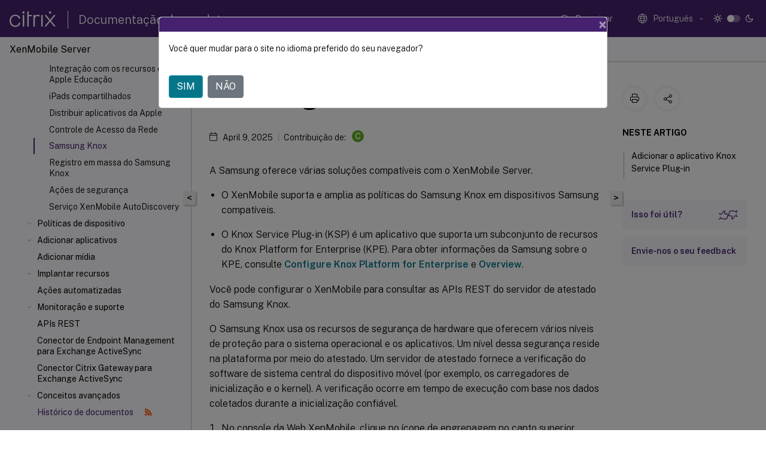

--- FILE ---
content_type: text/html; charset=UTF-8
request_url: https://docs.citrix.com/pt-br/xenmobile/server/provision-devices/samsung-knox.html?lang-switch=true
body_size: 22192
content:
<!DOCTYPE html>
<html lang="pt" class="theme" style="visibility:hidden">
    <head>
<meta http-equiv="Content-Type" content="text/html; charset=UTF-8">
    <meta charset="UTF-8">
    <meta http-equiv="X-UA-Compatible" content="IE=edge">
    <meta name="viewport" content="width=device-width, initial-scale=1.0, maximum-scale=12.0, user-scalable=yes">
    
    
   
    <title>Samsung Knox | XenMobile Server</title>
	
    <meta name="description" content="A Samsung oferece várias soluções compatíveis com o XenMobile Server.Você pode configurar o XenMobile para consultar as APIs REST do servidor de atestado do Samsung Knox.">
	
    <meta name="ctx_product" content="xenmobile_main">
    <meta name="lastModified" content="April 9, 2025">
<meta name="mt_fly_provider" content="">
    <meta name="lang_code" content="pt-br">   
    <meta name="google-site-verification" content="1Wh0frgAsMk_9bvhlqikSVpVii-UUGbdQsKWe4WqTrQ">
    

    

      <link rel="preconnect" href="https://consent.trustarc.com" crossorigin>   

   <link rel="preconnect" href="https://fonts.gstatic.com" crossorigin>

    <link rel="preload" as="style" href="https://fonts.googleapis.com/css2?family=Public+Sans:wght@300;400;600;700&amp;display=swap">

    <link rel="stylesheet" href="https://fonts.googleapis.com/css2?family=Public+Sans:wght@300;400;600;700&amp;display=swap" media="print" onload="this.media='all'">

        
   
    <link rel="preload" as="style" href="/assets/main.css">
    <link rel="stylesheet" href="/assets/main.css">



    <link rel="canonical" href="/pt-br/xenmobile/server/provision-devices/samsung-knox.html">
    <link rel="icon" type="image/vnd.microsoft.icon" href="/assets/images/favicon.ico">
    <link rel="apple-touch-icon" href="/assets/images/apple-touch-icon.png">
  
    
    
</head>

    <body class="doc">
        <div class="docs-container-fluid">
            <div class="row no-gutters docs-header-container" id="docs-header-container-id">
                <div class="col-sm-12 col-md-12 docs-page-header">
                    
                        
<header class="docs-header clearfix">
  <!-- <button type="button" id="extra-close-button" class="close" data-dismiss="modal" aria-label="Close">
        <span aria-hidden="true">&times;</span>
    </button> -->

  <div class="md-search">
    <div class="md-search-close">
      <span class="docs-icon icon-close"></span>
    </div>
  </div>
  <div class="header-left">
    <div class="docs-icon icon-hamburger md-hamburger"></div>

    <a class="site-title" onclick="location.href='https://www.citrix.com';">
      <span class="docs-icon icon-citrix-new site-logo"></span>
      
    </a>
    <span class="header-divider"> </span>
    <a href="/pt-br" class="site-title-text">Documentação de produtos</a>
  </div>
  <div class="header-right">
    <div class="search-bar-container">
<!-- Button trigger modal -->
<button type="button" class="btn btn-primary search-btn-homepage" data-toggle="modal" data-target="#algoliaModal" id="search-btn">
  <span class="docs-icon icon-search"></span>
  <div class="search-box-new"> Pesquisar</div>
</button>

<input type="hidden" id="search_type" value="Digite para pesquisar">
<input type="hidden" id="search_no_results" value="Nenhum resultado">
<input type="hidden" id="search_filter" value="Filtros">
<input type="hidden" id="search_refine" value="Refinar resultados">
<input type="hidden" id="search_clear_all" value="Limpar tudo">
<input type="hidden" id="search_citrix_pro_doc" value="Pesquisar na Documentação de Produtos">
<input type="hidden" id="search_query" value="Tente uma consulta diferente ou menos específica. Remova os filtros selecionados. Alguns exemplos de consulta são: atualização, espaço de trabalho, certificado.">
<input type="hidden" id="search_recommended" value="Tópicos recomendados">
<input type="hidden" id="search_related_topics" value="Tópicos relacionados no Citrix Tech Zone">
<input type="hidden" id="search_no_result_tech_zone" value="Nenhum resultado encontrado no Tech Zone">
<input type="hidden" id="search_show_more" value="Mostrar mais no Tech Zone">
<input type="hidden" id="search_query_all" value="Pesquisar em todos os produtos">
<input type="hidden" id="search_featured" value="Tópicos em destaque">
<input type="hidden" id="search_active_filter" value="Filtro selecionado">

  <!-- Modal -->
  <div class="modal fade" id="algoliaModal" data-backdrop="false" tabindex="-1" role="dialog" aria-labelledby="algoliaModalLabel" aria-hidden="true">
    <div class="modal-dialog modal-dialog-scrollable" role="document">
      <div class="modal-content search-modal-content">
        <div class="modal-body search-modal-body" id="modal-box-algolia">
          <div>
            <div class="search-filter-head">
              <div class="inner-div">
                <div class="close-search-modal-mobile" data-dismiss="modal" aria-label="Close">
                 <span class="docs-icon algolia-modal-close-icon icon-arrow-back-search"></span>
                </div> 
                <div id="autocomplete">
                </div>
                <div class="close-search-modal" data-dismiss="modal" aria-label="Close">
                  <p>Fechar</p> <span class="docs-icon icon-clearAll-search"></span>
                </div>
                <div class="mobile-filter" id="mobile-filter-button"><span class="docs-icon icon-filter"></span></div>    
              </div>
            </div>
            <div class="search-hits">
              <div class="products-heading">
                <div class="prod">
                <div class="refine-heading">Refinar resultados</div>
                <div id="clear-refinement" class="bg-ss-clear"></div>
                </div>
                <div id="hierarchical-menu">
                  <input type="text" id="product-search" class="product-searchbox" placeholder="Pesquisar produtos">
                  <p class="select-product-mobile">Selecionar produto</p>
                </div>
              </div>
              <div class="mobile-apply-filter" id="mobile-filter-div">
                <div class="mobile-apply-filter-inner">
                  <div id="apply-filter">Aplicar</div>
                  <div id="clear-refinement-mobile">Limpar tudo</div>
                </div>
              </div>
              <div id="result-div">
                <div id="query-suggestion-div"></div>
                <div class="show-filter">
                  <div id="selected-message">Filtro selecionado</div>
                  <div id="current-refinements"></div>
                </div>
                <div id="empty-search-algolia">
                  <div class="search-icon-big">
                    <span class="docs-icon icon-search no-result"></span>
                  </div>
                  <div class="empty-message-class">
                     <div class="empty-message-line-1 modal-text-center">Pesquisar na Documentação de Produtos</div>
                  </div>
                </div>
                <div id="infinite-hits-custom" class="hits-container" style="display:none;">
                </div>
              </div>
            </div>
          </div>
        </div>
      </div>
    </div>
  </div>

      <span class="docs-icon icon-search md-search-submit"></span>
    </div>
<div class="language-container">
    <button type="button" class="btn btn-default dropdown-toggle" data-toggle="dropdown" aria-haspopup="true" aria-expanded="false" onclick="loadCaptcha('language')">
        <i class="docs-icon icon-globe cx-globe lang-selected"></i>
        <span class="lang-selected-text"></span>
        <span class="docs-icon dropdown-arrow icon-arrow-down-rounded"></span>
    </button>
        
    <ul class="dropdown-menu">
        <li class="lang active lang-desktop">
            <a class="language-option" href="/en-us/xenmobile/server/provision-devices/samsung-knox.html?lang-switch=true">
                <div class="lang-p">
                    English
                </div>
            </a>
        </li>
        <li class="lang active lang-mobile">
            <a class="language-option" href="/en-us/xenmobile/server/provision-devices/samsung-knox.html?lang-switch=true">
                <div class="lang-p">
                    EN
                </div>
            </a>
        </li>
        <li class="lang active lang-desktop">
            <a class="language-option" href="/de-de/xenmobile/server/provision-devices/samsung-knox.html?lang-switch=true">
                <div class="lang-p">
                    Deutsch
                </div>
            </a>
        </li>
        <li class="lang active lang-mobile">
            <a class="language-option" href="/de-de/xenmobile/server/provision-devices/samsung-knox.html?lang-switch=true">
                <div class="lang-p">
                    DE
                </div>
            </a>
        </li>
        <li class="lang active lang-desktop">
            <a class="language-option" href="/ja-jp/xenmobile/server/provision-devices/samsung-knox.html?lang-switch=true">
                <div class="lang-p">
                    日本語
                </div>
            </a>
        </li>
        <li class="lang active lang-mobile">
            <a class="language-option" href="/ja-jp/xenmobile/server/provision-devices/samsung-knox.html?lang-switch=true">
                <div class="lang-p">
                    JA
                </div>
            </a>
        </li>
        <li class="lang active lang-desktop">
            <a class="language-option" href="/zh-cn/xenmobile/server/provision-devices/samsung-knox.html?lang-switch=true">
                <div class="lang-p">
                    简体中文
                </div>
            </a>
        </li>
        <li class="lang active lang-mobile">
            <a class="language-option" href="/zh-cn/xenmobile/server/provision-devices/samsung-knox.html?lang-switch=true">
                <div class="lang-p">
                    ZH
                </div>
            </a>
        </li>
        <li class="lang active lang-desktop">
            <a class="language-option" href="/fr-fr/xenmobile/server/provision-devices/samsung-knox.html?lang-switch=true">
                <div class="lang-p">
                    Français
                </div>
            </a>
        </li>
        <li class="lang active lang-mobile">
            <a class="language-option" href="/fr-fr/xenmobile/server/provision-devices/samsung-knox.html?lang-switch=true">
                <div class="lang-p">
                    FR
                </div>
            </a>
        </li>
        <li class="lang active lang-desktop">
            <a class="language-option" href="/es-es/xenmobile/server/provision-devices/samsung-knox.html?lang-switch=true">
                <div class="lang-p">
                    Español
                </div>
            </a>
        </li>
        <li class="lang active lang-mobile">
            <a class="language-option" href="/es-es/xenmobile/server/provision-devices/samsung-knox.html?lang-switch=true">
                <div class="lang-p">
                    ES
                </div>
            </a>
        </li>
        <li class="lang active lang-desktop">
            <a class="language-option" href="/ko-kr/xenmobile/server/provision-devices/samsung-knox.html?lang-switch=true">
                <div class="lang-p">
                    한국어
                </div>
            </a>
        </li>
        <li class="lang active lang-mobile">
            <a class="language-option" href="/ko-kr/xenmobile/server/provision-devices/samsung-knox.html?lang-switch=true">
                <div class="lang-p">
                    KO
                </div>
            </a>
        </li>
        <li class="lang active lang-desktop">
            <a class='language-option' href='/pt-br/xenmobile/server/provision-devices/samsung-knox?lang-switch=true'>
                <div class="lang-p">
                    Português
                </div>
            </a>
        </li>
        <li class="lang active lang-mobile">
            <a class='language-option' href='/pt-br/xenmobile/server/provision-devices/samsung-knox?lang-switch=true'>
                <div class="lang-p">
                    PT
                </div>
            </a>
        </li>
    </ul>
</div>



    <div class="light-toggle-box">
      <div class="light docs-actions-item">
        <span data-content="Tema claro">
          <i class="docs-icon icon-sun"></i>
        </span>
      </div>
      <label class="switch">
        <input id="switch_theme" type="checkbox">
        <span class="slider round"></span>
      </label>
      <div class="dark docs-actions-item">
        <span data-content="Tema escuro">
          <i class="docs-icon icon-moon"></i>
        </span>
      </div>
    </div>

    <button class="themebtn-switch">
      <span data-content="Tema claro" class="theme-mobile">
        <i class="docs-icon icon-sun"></i>
      </span>
    </button>
  </div>
</header>


                    
					 <div id="docs-banner">
                        <div id="banner-div" style="display: none;" data-component="dismissible-item" data-expiry="1000" data-id="welcome-banner" data-type="info" data-value='&lt;div&gt;&lt;p id="text-banner"&gt;&lt;/p&gt;&lt;p id="new-banner"&gt;&lt;/p&gt;&lt;/div&gt;'></div>


                    </div>
                </div>
            </div>
            <div class="row no-gutters">
                <div class="col-sm-12 col-md-12 docs-page-content">
			<div id="invisible-recaptcha"></div>
     			 <input type="hidden" id="recaptchaVal" value="">
                    
   
<div class="row no-gutters" id="collapse">
  <div class="col-3 col-md-4 col-lg-3 content-left-wrapper">
    <div class="left-wrapper">
      
      

        <div class="version-name-class">
            <span class="version-name">
                XenMobile Server
            </span>
        </div>
    <!-- <div class="cx-version-options">
        <div class="dropdown has-no-options">
            <button class="btn btn-secondary dropdown-toggle docsproductversiondropdown" type="button" 
            data-toggle="dropdown" aria-haspopup="true" aria-expanded="false">
                <p class="version-name-container">
                    <span class="version-name">
                         XenMobile Server
                    </span>
                </p>

            </button>
        </div>
    </div> -->


<div class="left-nav">
    <div class="overlay"></div>
    <ul class="ctx-sub-menu scrollable">
                <li class="has-sub-nav-li">
                    
                    <p>
                        <span class="ctx-sub-menu-group-link has-sub-nav docs-icon icon-arrow-down-rounded"></span>
                    
                        
                        
                        
                        
                        <a class='ctx-sub-menu-group-title' href='/pt-br/xenmobile/server/release-notes'>
                            Notas de versão de patches contínuos
                            
                            
                        </a>
                    </p>
                        <ul id="ctx-sub-menu-children" class="ctx-sub-menu-closed">
                                <li class="has-sub-nav-li">
                                    <p> <!-- rendering second level child -->
                                        <span class="ctx-sub-menu-group-link has-sub-nav docs-icon icon-arrow-down-rounded"></span>  
                                        <a class="ctx-sub-menu-group-title">Notas de versão do XenMobile Server 10.16</a> <!-- rendering second level child -->
                                    </p>
                                    <ul id="ctx-sub-menu-children" class="ctx-sub-menu-closed">
                                                <li>
                                                    <p>  
                                                        <a href='/pt-br/xenmobile/server/release-notes/release-notes-10-16/release-notes-10-16-rolling-patch-5'>
                                                        Notas de versão do XenMobile Server 10.16 Rolling Patch 5 </a>
                                                    </p>
                                                </li>
                                                <li>
                                                    <p>  
                                                        <a href='/pt-br/xenmobile/server/release-notes/release-notes-10-16/release-notes-10-16-rolling-patch-4'>
                                                        Notas de versão do XenMobile Server 10.16 Rolling Patch 4 </a>
                                                    </p>
                                                </li>
                                                <li>
                                                    <p>  
                                                        <a href='/pt-br/xenmobile/server/release-notes/release-notes-10-16/release-notes-10-16-rolling-patch-3'>
                                                        Notas de versão do Patch contínuo 3 do XenMobile Server 10.16 </a>
                                                    </p>
                                                </li>
                                                <li>
                                                    <p>  
                                                        <a href='/pt-br/xenmobile/server/release-notes/release-notes-10-16/release-notes-10-16-rolling-patch-2'>
                                                        Notas de versão do Patch contínuo 2 do XenMobile Server 10.16 </a>
                                                    </p>
                                                </li>
                                                <li>
                                                    <p>  
                                                        <a href='/pt-br/xenmobile/server/release-notes/release-notes-10-16/release-notes-10-16-rolling-patch-1'>
                                                        Notas de versão do Patch contínuo 1 do XenMobile Server 10.16 </a>
                                                    </p>
                                                </li>
                                    </ul>
                                </li>
                                <li class="has-sub-nav-li">
                                    <p> <!-- rendering second level child -->
                                        <span class="ctx-sub-menu-group-link has-sub-nav docs-icon icon-arrow-down-rounded"></span>  
                                        <a class="ctx-sub-menu-group-title">Notas de versão do XenMobile Server 10.15</a> <!-- rendering second level child -->
                                    </p>
                                    <ul id="ctx-sub-menu-children" class="ctx-sub-menu-closed">
                                                <li>
                                                    <p>  
                                                        <a href="/en-us/xenmobile/server/release-notes/release-notes-10-15/release-notes-10-15-rolling-patch-11.html">
                                                        Notas de versão do XenMobile Server 10.15 Rolling Patch 11 </a>
                                                    </p>
                                                </li>
                                                <li>
                                                    <p>  
                                                        <a href='/pt-br/xenmobile/server/release-notes/release-notes-10-15/release-notes-10-15-rolling-patch-10'>
                                                        Notas de versão do XenMobile Server 10.15 Rolling Patch 10 </a>
                                                    </p>
                                                </li>
                                                <li>
                                                    <p>  
                                                        <a href='/pt-br/xenmobile/server/release-notes/release-notes-10-15/release-notes-10-15-rolling-patch-9'>
                                                        Notas de versão do XenMobile Server 10.15 Rolling Patch 9 </a>
                                                    </p>
                                                </li>
                                                <li>
                                                    <p>  
                                                        <a href='/pt-br/xenmobile/server/release-notes/release-notes-10-15/release-notes-10-15-rolling-patch-8'>
                                                        Notas de versão do Patch contínuo 8 do XenMobile Server 10.15 </a>
                                                    </p>
                                                </li>
                                                <li>
                                                    <p>  
                                                        <a href='/pt-br/xenmobile/server/release-notes/release-notes-10-15/release-notes-10-15-rolling-patch-7'>
                                                        Notas de versão do Patch contínuo 7 do XenMobile Server 10.15 </a>
                                                    </p>
                                                </li>
                                                <li>
                                                    <p>  
                                                        <a href='/pt-br/xenmobile/server/release-notes/release-notes-10-15/release-notes-10-15-rolling-patch-6'>
                                                        Notas de versão do Patch contínuo 6 do XenMobile Server 10.15 </a>
                                                    </p>
                                                </li>
                                                <li>
                                                    <p>  
                                                        <a href='/pt-br/xenmobile/server/release-notes/release-notes-10-15/release-notes-10-15-rolling-patch-5'>
                                                        Notas de versão do Patch contínuo 5 do XenMobile Server 10.15 </a>
                                                    </p>
                                                </li>
                                                <li>
                                                    <p>  
                                                        <a href='/pt-br/xenmobile/server/release-notes/release-notes-10-15/release-notes-10-15-rolling-patch-4'>
                                                        Notas de versão do Patch contínuo 4 do XenMobile Server 10.15 </a>
                                                    </p>
                                                </li>
                                                <li>
                                                    <p>  
                                                        <a href='/pt-br/xenmobile/server/release-notes/release-notes-10-15/release-notes-10-15-rolling-patch-3'>
                                                        Notas de versão do Patch contínuo 3 do XenMobile Server 10.15 </a>
                                                    </p>
                                                </li>
                                                <li>
                                                    <p>  
                                                        <a href='/pt-br/xenmobile/server/release-notes/release-notes-10-15/release-notes-10-15-rolling-patch-2'>
                                                        Notas de versão do Patch contínuo 2 do XenMobile Server 10.15 </a>
                                                    </p>
                                                </li>
                                                <li>
                                                    <p>  
                                                        <a href='/pt-br/xenmobile/server/release-notes/release-notes-10-15/release-notes-10-15-rolling-patch-1'>
                                                        Notas de versão do Patch contínuo 1 do XenMobile Server 10.15 </a>
                                                    </p>
                                                </li>
                                    </ul>
                                </li>
                                <li class="has-sub-nav-li">
                                    <p> <!-- rendering second level child -->
                                        <span class="ctx-sub-menu-group-link has-sub-nav docs-icon icon-arrow-down-rounded"></span>  
                                        <a class="ctx-sub-menu-group-title">Notas de versão do XenMobile Server 10.14</a> <!-- rendering second level child -->
                                    </p>
                                    <ul id="ctx-sub-menu-children" class="ctx-sub-menu-closed">
                                                <li>
                                                    <p>  
                                                        <a href='/pt-br/xenmobile/server/release-notes/release-notes-10-14/release-notes-10-14-rolling-patch-13'>
                                                        Notas de versão do Patch contínuo 13 do XenMobile Server 10.14 </a>
                                                    </p>
                                                </li>
                                                <li>
                                                    <p>  
                                                        <a href='/pt-br/xenmobile/server/release-notes/release-notes-10-14/release-notes-10-14-rolling-patch-12'>
                                                        Notas de versão do Patch contínuo 12 do XenMobile Server 10.14 </a>
                                                    </p>
                                                </li>
                                                <li>
                                                    <p>  
                                                        <a href='/pt-br/xenmobile/server/release-notes/release-notes-10-14/release-notes-10-14-rolling-patch-11'>
                                                        Notas de versão do Patch contínuo 11 do XenMobile Server 10.14 </a>
                                                    </p>
                                                </li>
                                                <li>
                                                    <p>  
                                                        <a href='/pt-br/xenmobile/server/release-notes/release-notes-10-14/release-notes-10-14-rolling-patch-10'>
                                                        Notas de versão do Patch contínuo 10 do XenMobile Server 10.14 </a>
                                                    </p>
                                                </li>
                                                <li>
                                                    <p>  
                                                        <a href='/pt-br/xenmobile/server/release-notes/release-notes-10-14/release-notes-10-14-rolling-patch-9'>
                                                        Notas de versão do Patch contínuo 9 do XenMobile Server 10.14 </a>
                                                    </p>
                                                </li>
                                                <li>
                                                    <p>  
                                                        <a href='/pt-br/xenmobile/server/release-notes/release-notes-10-14/release-notes-10-14-rolling-patch-8'>
                                                        Notas de versão do Patch contínuo 8 do XenMobile Server 10.14 </a>
                                                    </p>
                                                </li>
                                                <li>
                                                    <p>  
                                                        <a href='/pt-br/xenmobile/server/release-notes/release-notes-10-14/release-notes-10-14-rolling-patch-7'>
                                                        Notas de versão do Patch contínuo 7 do XenMobile Server 10.14 </a>
                                                    </p>
                                                </li>
                                                <li>
                                                    <p>  
                                                        <a href='/pt-br/xenmobile/server/release-notes/release-notes-10-14/release-notes-10-14-rolling-patch-6'>
                                                        Notas de versão do Patch contínuo 6 do XenMobile Server 10.14 </a>
                                                    </p>
                                                </li>
                                                <li>
                                                    <p>  
                                                        <a href='/pt-br/xenmobile/server/release-notes/release-notes-10-14/release-notes-10-14-rolling-patch-5'>
                                                        Notas de versão do Patch contínuo 5 do XenMobile Server 10.14 </a>
                                                    </p>
                                                </li>
                                                <li>
                                                    <p>  
                                                        <a href='/pt-br/xenmobile/server/release-notes/release-notes-10-14/release-notes-10-14-rolling-patch-4'>
                                                        Notas de versão do Patch contínuo 4 do XenMobile Server 10.14 </a>
                                                    </p>
                                                </li>
                                                <li>
                                                    <p>  
                                                        <a href='/pt-br/xenmobile/server/release-notes/release-notes-10-14/release-notes-10-14-rolling-patch-3'>
                                                        Notas de versão do Patch contínuo 3 do XenMobile Server 10.14 </a>
                                                    </p>
                                                </li>
                                                <li>
                                                    <p>  
                                                        <a href='/pt-br/xenmobile/server/release-notes/release-notes-10-14/release-notes-10-14-rolling-patch-2'>
                                                        Notas de versão do Patch contínuo 2 do XenMobile Server 10.14 </a>
                                                    </p>
                                                </li>
                                                <li>
                                                    <p>  
                                                        <a href='/pt-br/xenmobile/server/release-notes/release-notes-10-14/release-notes-10-14-rolling-patch-1'>
                                                        Notas de versão do Patch contínuo 1 do XenMobile Server 10.14 </a>
                                                    </p>
                                                </li>
                                    </ul>
                                </li>
                        </ul>
                 </li>
                <li class="has-sub-nav-li">
                    
                    <p>
                        <span class="ctx-sub-menu-group-link has-sub-nav docs-icon icon-arrow-down-rounded"></span>
                    
                        
                        
                        
                        
                        <a class='ctx-sub-menu-group-title' href='/pt-br/xenmobile/server/whats-new'>
                            Novidades no XenMobile Server 10.16
                            
                            
                        </a>
                    </p>
                        <ul id="ctx-sub-menu-children" class="ctx-sub-menu-closed">
                                <li>
                                    <p>  
                                        <a href='/pt-br/xenmobile/server/whats-new/10-15'>Novidades no XenMobile Server 10.15</a>
                                </p>
</li>
                                <li>
                                    <p>  
                                        <a href='/pt-br/xenmobile/server/whats-new/10-14'>Novidades no XenMobile Server 10.14</a>
                                </p>
</li>
                                <li>
                                    <p>  
                                        <a href='/pt-br/xenmobile/server/whats-new/10-13'>Novidades no XenMobile Server 10.13</a>
                                </p>
</li>
                                <li>
                                    <p>  
                                        <a href='/pt-br/xenmobile/server/whats-new/10-12'>Novidades no XenMobile Server 10.12</a>
                                </p>
</li>
                                <li>
                                    <p>  
                                        <a href='/pt-br/xenmobile/server/whats-new/10-11'>Novidades no XenMobile Server 10.11</a>
                                </p>
</li>
                                <li>
                                    <p>  
                                        <a href='/pt-br/xenmobile/server/whats-new/third-party-notices'>Notas para terceiros</a>
                                </p>
</li>
                                <li>
                                    <p>  
                                        <a href='/pt-br/xenmobile/server/whats-new/removed-features'>Substituição</a>
                                </p>
</li>
                        </ul>
                 </li>
                <li>
                    
                    <p>
                    
                        
                        
                        
                        
                        <a href='/pt-br/xenmobile/server/fixed-issues'>
                            Problemas resolvidos
                            
                            
                        </a>
                    </p>
                 </li>
                <li>
                    
                    <p>
                    
                        
                        
                        
                        
                        <a href='/pt-br/xenmobile/server/known-issues'>
                            Problemas conhecidos
                            
                            
                        </a>
                    </p>
                 </li>
                <li>
                    
                    <p>
                    
                        
                        
                        
                        
                        <a href='/pt-br/xenmobile/server/architecture'>
                            Arquitetura
                            
                            
                        </a>
                    </p>
                 </li>
                <li class="has-sub-nav-li">
                    
                    <p>
                        <span class="ctx-sub-menu-group-link has-sub-nav docs-icon icon-arrow-down-rounded"></span>
                    
                        
                        
                        
                        
                        <a class='ctx-sub-menu-group-title' href='/pt-br/xenmobile/server/system-requirements'>
                            Requisitos do sistema e compatibilidade
                            
                            
                        </a>
                    </p>
                        <ul id="ctx-sub-menu-children" class="ctx-sub-menu-closed">
                                <li>
                                    <p>  
                                        <a href='/pt-br/xenmobile/server/system-requirements/compatibility'>Compatibilidade do XenMobile</a>
                                </p>
</li>
                                <li>
                                    <p>  
                                        <a href='/pt-br/xenmobile/server/system-requirements/supported-device-platforms'>Sistemas operacionais compatíveis de dispositivos</a>
                                </p>
</li>
                                <li>
                                    <p>  
                                        <a href='/pt-br/xenmobile/server/system-requirements/ports'>Requisitos de porta</a>
                                </p>
</li>
                                <li>
                                    <p>  
                                        <a href='/pt-br/xenmobile/server/system-requirements/scalability'>Escalabilidade e desempenho</a>
                                </p>
</li>
                                <li>
                                    <p>  
                                        <a href='/pt-br/xenmobile/server/system-requirements/licensing'>Licenciamento</a>
                                </p>
</li>
                                <li>
                                    <p>  
                                        <a href='/pt-br/xenmobile/server/system-requirements/fips-compliance'>Conformidade com FIPS 140-2</a>
                                </p>
</li>
                                <li>
                                    <p>  
                                        <a href='/pt-br/xenmobile/server/system-requirements/language-support'>Suporte a idiomas</a>
                                </p>
</li>
                        </ul>
                 </li>
                <li class="has-sub-nav-li">
                    
                    <p>
                        <span class="ctx-sub-menu-group-link has-sub-nav docs-icon icon-arrow-down-rounded"></span>
                    
                        
                        
                        
                        
                        <a class='ctx-sub-menu-group-title' href='/pt-br/xenmobile/server/install-configure'>
                            Instalar e configurar
                            
                            
                        </a>
                    </p>
                        <ul id="ctx-sub-menu-children" class="ctx-sub-menu-closed">
                                <li>
                                    <p>  
                                        <a href='/pt-br/xenmobile/server/install-configure/fips'>Configurar o modo FIPS com o XenMobile</a>
                                </p>
</li>
                                <li>
                                    <p>  
                                        <a href='/pt-br/xenmobile/server/install-configure/clustering'>Configurar o clustering</a>
                                </p>
</li>
                                <li>
                                    <p>  
                                        <a href='/pt-br/xenmobile/server/install-configure/disaster-recovery'>Guia de recuperação de desastres</a>
                                </p>
</li>
                                <li>
                                    <p>  
                                        <a href='/pt-br/xenmobile/server/install-configure/proxy-servers'>Ativar servidores proxy</a>
                                </p>
</li>
                                <li>
                                    <p>  
                                        <a href='/pt-br/xenmobile/server/install-configure/sql-server-drivers'>Configurar SQL Server</a>
                                </p>
</li>
                                <li>
                                    <p>  
                                        <a href='/pt-br/xenmobile/server/install-configure/server-properties'>Propriedades do servidor</a>
                                </p>
</li>
                                <li>
                                    <p>  
                                        <a href='/pt-br/xenmobile/server/install-configure/command-line-interface'>Opções de interface de linha de comando</a>
                                </p>
</li>
                                <li>
                                    <p>  
                                        <a href='/pt-br/xenmobile/server/install-configure/getting-started-workflows'>Introdução aos fluxos de trabalho para o console XenMobile</a>
                                </p>
</li>
                        </ul>
                 </li>
                <li class="has-sub-nav-li">
                    
                    <p>
                        <span class="ctx-sub-menu-group-link has-sub-nav docs-icon icon-arrow-down-rounded"></span>
                    
                        
                        
                        
                        
                        <a class='ctx-sub-menu-group-title' href='/pt-br/xenmobile/server/authentication'>
                            Certificados e autenticação
                            
                            
                        </a>
                    </p>
                        <ul id="ctx-sub-menu-children" class="ctx-sub-menu-closed">
                                <li>
                                    <p>  
                                        <a href='/pt-br/xenmobile/server/authentication/citrix-gateway-and-xenmobile'>Citrix Gateway e XenMobile</a>
                                </p>
</li>
                                <li>
                                    <p>  
                                        <a href='/pt-br/xenmobile/server/authentication/authentication-domain-security-token'>Configure autenticação de domínio ou de domínio de segurança</a>
                                </p>
</li>
                                <li>
                                    <p>  
                                        <a href='/pt-br/xenmobile/server/authentication/client-certificate'>Autenticação de certificado cliente ou certificado e domínio</a>
                                </p>
</li>
                                <li>
                                    <p>  
                                        <a href='/pt-br/xenmobile/server/authentication/pki-entities'>Entidades PKI</a>
                                </p>
</li>
                                <li>
                                    <p>  
                                        <a href='/pt-br/xenmobile/server/authentication/credential-providers'>Provedores de credenciais</a>
                                </p>
</li>
                                <li>
                                    <p>  
                                        <a href='/pt-br/xenmobile/server/authentication/apns'>Certificados APNs</a>
                                </p>
</li>
                                <li>
                                    <p>  
                                        <a href='/pt-br/xenmobile/server/authentication/saml-sso-sharefile'>SAML para logon único com Citrix Files</a>
                                </p>
</li>
                                <li>
                                    <p>  
                                        <a href='/pt-br/xenmobile/server/authentication/microsoft-azure'>Azure Active Directory como IdP</a>
                                </p>
</li>
                        </ul>
                 </li>
                <li>
                    
                    <p>
                    
                        
                        
                        
                        
                        <a href='/pt-br/xenmobile/server/upgrade'>
                            Atualização
                            
                            
                        </a>
                    </p>
                 </li>
                <li class="has-sub-nav-li">
                    
                    <p>
                        <span class="ctx-sub-menu-group-link has-sub-nav docs-icon icon-arrow-down-rounded"></span>
                    
                        
                        
                        
                        
                        <a class='ctx-sub-menu-group-title' href='/pt-br/xenmobile/server/users'>
                            Contas de usuário, funções e registro
                            
                            
                        </a>
                    </p>
                        <ul id="ctx-sub-menu-children" class="ctx-sub-menu-closed">
                                <li>
                                    <p>  
                                        <a href='/pt-br/xenmobile/server/users/enrollment-profiles'>Perfis de registro</a>
                                </p>
</li>
                                <li>
                                    <p>  
                                        <a href='/pt-br/xenmobile/server/users/rbac-roles-and-permissions'>Configurar funções com RBAC</a>
                                </p>
</li>
                                <li>
                                    <p>  
                                        <a href='/pt-br/xenmobile/server/users/notifications'>Notificações</a>
                                </p>
</li>
                        </ul>
                 </li>
                <li class="has-sub-nav-li">
                    
                    <p class="child-active">
                        <span class="ctx-sub-menu-group-link has-sub-nav docs-icon icon-arrow-up-rounded "></span>
                    
                        
                        
                        
                        
                        <a class='ctx-sub-menu-group-title' href='/pt-br/xenmobile/server/provision-devices'>
                            Dispositivos
                            
                            
                        </a>
                    </p>
                        <ul id="ctx-sub-menu-children" class="ctx-sub-menu-child-open">
                                <li>
                                    <p>  
                                        <a href='/pt-br/xenmobile/server/provision-devices/activesync-gateway'>ActiveSync Gateway</a>
                                </p>
</li>
                                <li>
                                    <p>  
                                        <a href='/pt-br/xenmobile/server/provision-devices/migrate-from-device-administration-to-android-enteprise'>Migrar do Device Administration para o Android Enterprise</a>
                                </p>
</li>
                                <li class="has-sub-nav-li">
                                    <p> <!-- rendering second level child -->
                                        <span class="ctx-sub-menu-group-link has-sub-nav docs-icon icon-arrow-down-rounded"></span>  
                                        <a class='ctx-sub-menu-group-title' href='/pt-br/xenmobile/server/provision-devices/android-enterprise'>Android Enterprise</a> <!-- rendering second level child -->
                                    </p>
                                    <ul id="ctx-sub-menu-children" class="ctx-sub-menu-closed">
                                                <li>
                                                    <p>  
                                                        <a href='/pt-br/xenmobile/server/provision-devices/android-enterprise/distribute-android-enterprise-apps'>
                                                        Distribuir aplicativos Android Enterprise </a>
                                                    </p>
                                                </li>
                                                <li>
                                                    <p>  
                                                        <a href='/pt-br/xenmobile/server/provision-devices/android-enterprise/legacy-android-enterprise-for-g-suite-customers'>
                                                        Clientes do Android Enterprise herdado para Google Workspace (anteriormente G Suite) </a>
                                                    </p>
                                                </li>
                                                <li>
                                                    <p>  
                                                        <a href='/pt-br/xenmobile/server/provision-devices/android-enterprise/support-manage-configuration-feedback'>
                                                        Feedback de configurações gerenciadas de suporte (visualização técnica) </a>
                                                    </p>
                                                </li>
                                    </ul>
                                </li>
                                <li>
                                    <p>  
                                        <a href='/pt-br/xenmobile/server/provision-devices/ios'>iOS</a>
                                </p>
</li>
                                <li>
                                    <p>  
                                        <a href='/pt-br/xenmobile/server/provision-devices/macos'>macOS</a>
                                </p>
</li>
                                <li>
                                    <p>  
                                        <a href='/pt-br/xenmobile/server/provision-devices/ios-bulk-enrollment'>Registro em massa de dispositivos Apple</a>
                                </p>
</li>
                                <li>
                                    <p>  
                                        <a href='/pt-br/xenmobile/server/provision-devices/client-properties'>Propriedades do cliente</a>
                                </p>
</li>
                                <li>
                                    <p>  
                                        <a href='/pt-br/xenmobile/server/provision-devices/apple-deployment-program'>Implantar dispositivos através do Programa de Implantação da Apple</a>
                                </p>
</li>
                                <li>
                                    <p>  
                                        <a href='/pt-br/xenmobile/server/provision-devices/devices-enroll'>Registrar dispositivos</a>
                                </p>
</li>
                                <li>
                                    <p>  
                                        <a href='/pt-br/xenmobile/server/provision-devices/firebase-cloud-messaging'>Firebase Cloud Messaging</a>
                                </p>
</li>
                                <li>
                                    <p>  
                                        <a href='/pt-br/xenmobile/server/provision-devices/integrate-with-apple-education'>Integração com os recursos do Apple Educação</a>
                                </p>
</li>
                                <li>
                                    <p>  
                                        <a href='/pt-br/xenmobile/server/provision-devices/shared-ipads'>iPads compartilhados</a>
                                </p>
</li>
                                <li>
                                    <p>  
                                        <a href='/pt-br/xenmobile/server/provision-devices/distribute-apple-apps'>Distribuir aplicativos da Apple</a>
                                </p>
</li>
                                <li>
                                    <p>  
                                        <a href='/pt-br/xenmobile/server/provision-devices/network-access-control'>Controle de Acesso da Rede</a>
                                </p>
</li>
                                <li>
                                    <p class="active">
                                        Samsung Knox
                                </p>
</li>
                                <li>
                                    <p>  
                                        <a href='/pt-br/xenmobile/server/provision-devices/samsung-knox-bulk-enrollment'>Registro em massa do Samsung Knox</a>
                                </p>
</li>
                                <li>
                                    <p>  
                                        <a href='/pt-br/xenmobile/server/provision-devices/security-actions'>Ações de segurança</a>
                                </p>
</li>
                                <li>
                                    <p>  
                                        <a href='/pt-br/xenmobile/server/provision-devices/autodiscovery'>Serviço XenMobile AutoDiscovery</a>
                                </p>
</li>
                        </ul>
                 </li>
                <li class="has-sub-nav-li">
                    
                    <p>
                        <span class="ctx-sub-menu-group-link has-sub-nav docs-icon icon-arrow-down-rounded"></span>
                    
                        
                        
                        
                        
                        <a class='ctx-sub-menu-group-title' href='/pt-br/xenmobile/server/policies'>
                            Políticas de dispositivo
                            
                            
                        </a>
                    </p>
                        <ul id="ctx-sub-menu-children" class="ctx-sub-menu-closed">
                                <li>
                                    <p>  
                                        <a href='/pt-br/xenmobile/server/policies/device-policy-matrix'>Políticas de dispositivo por plataforma</a>
                                </p>
</li>
                                <li>
                                    <p>  
                                        <a href='/pt-br/xenmobile/server/policies/airplay-mirroring-ios-policy'>Política de dispositivo de espelhamento de AirPlay</a>
                                </p>
</li>
                                <li>
                                    <p>  
                                        <a href='/pt-br/xenmobile/server/policies/airprint-ios-policy'>Política de dispositivo do AirPrint</a>
                                </p>
</li>
                                <li>
                                    <p>  
                                        <a href='/pt-br/xenmobile/server/policies/android-enterprise-app-permissions'>Permissões do aplicativo Android Enterprise</a>
                                </p>
</li>
                                <li>
                                    <p>  
                                        <a href='/pt-br/xenmobile/server/policies/apn-policy'>Política de dispositivo do APN</a>
                                </p>
</li>
                                <li>
                                    <p>  
                                        <a href='/pt-br/xenmobile/server/policies/app-access-policy'>Política de dispositivo de acesso aos aplicativos</a>
                                </p>
</li>
                                <li>
                                    <p>  
                                        <a href='/pt-br/xenmobile/server/policies/app-attributes-policy'>Política de dispositivo de atributos de aplicativo</a>
                                </p>
</li>
                                <li>
                                    <p>  
                                        <a href='/pt-br/xenmobile/server/policies/app-configuration-policy'>Política de dispositivo de configuração de aplicativo</a>
                                </p>
</li>
                                <li>
                                    <p>  
                                        <a href='/pt-br/xenmobile/server/policies/app-inventory-policy'>Política de dispositivo de inventário de aplicativos</a>
                                </p>
</li>
                                <li>
                                    <p>  
                                        <a href='/pt-br/xenmobile/server/policies/app-lock-policy'>Política de dispositivo de bloqueio de aplicativo</a>
                                </p>
</li>
                                <li>
                                    <p>  
                                        <a href='/pt-br/xenmobile/server/policies/app-network-usage-policy'>Política de dispositivo de uso de rede de aplicativos</a>
                                </p>
</li>
                                <li>
                                    <p>  
                                        <a href='/pt-br/xenmobile/server/policies/apps-notifications-policy'>Política de dispositivo de notificações de aplicativo</a>
                                </p>
</li>
                                <li>
                                    <p>  
                                        <a href='/pt-br/xenmobile/server/policies/tunnel-policy'>Política de dispositivos de túneis de aplicativos</a>
                                </p>
</li>
                                <li>
                                    <p>  
                                        <a href='/pt-br/xenmobile/server/policies/app-uninstall-policy'>Política de dispositivo de desinstalação de aplicativo</a>
                                </p>
</li>
                                <li>
                                    <p>  
                                        <a href='/pt-br/xenmobile/server/policies/app-auto-update-policy'>Atualizar automaticamente aplicativos gerenciados</a>
                                </p>
</li>
                                <li>
                                    <p>  
                                        <a href='/pt-br/xenmobile/server/policies/bitlocker-policy'>Política de dispositivo BitLocker</a>
                                </p>
</li>
                                <li>
                                    <p>  
                                        <a href='/pt-br/xenmobile/server/policies/calendar-caldav-ios-policy'>Política de dispositivo de calendário (CalDav)</a>
                                </p>
</li>
                                <li>
                                    <p>  
                                        <a href='/pt-br/xenmobile/server/policies/cellular-policy'>Política de dispositivo celular</a>
                                </p>
</li>
                                <li>
                                    <p>  
                                        <a href='/pt-br/xenmobile/server/policies/connection-scheduling-policy'>Política de dispositivo de agendamento de conexão</a>
                                </p>
</li>
                                <li>
                                    <p>  
                                        <a href='/pt-br/xenmobile/server/policies/contacts-carddav-ios-policy'>Política de dispositivo de contatos (CardDAV)</a>
                                </p>
</li>
                                <li>
                                    <p>  
                                        <a href='/pt-br/xenmobile/server/policies/control-os-updates'>Política de dispositivo Controlar atualizações do sistema operacional</a>
                                </p>
</li>
                                <li>
                                    <p>  
                                        <a href='/pt-br/xenmobile/server/policies/credentials-policy'>Política de dispositivo de credenciais</a>
                                </p>
</li>
                                <li>
                                    <p>  
                                        <a href='/pt-br/xenmobile/server/policies/custom-xml-policy'>Política de dispositivo de XML personalizado</a>
                                </p>
</li>
                                <li>
                                    <p>  
                                        <a href='/pt-br/xenmobile/server/policies/defender-policy'>Política de dispositivo do Defender</a>
                                </p>
</li>
                                <li>
                                    <p>  
                                        <a href='/pt-br/xenmobile/server/policies/device-health-attestation-policy'>Política de dispositivo de Atestado de Integridade de Dispositivo</a>
                                </p>
</li>
                                <li>
                                    <p>  
                                        <a href='/pt-br/xenmobile/server/policies/device-name-policy'>Política de dispositivo de nome do dispositivo</a>
                                </p>
</li>
                                <li>
                                    <p>  
                                        <a href='/pt-br/xenmobile/server/policies/education-configuration-policy'>Política de dispositivo Configuração de Educação</a>
                                </p>
</li>
                                <li>
                                    <p>  
                                        <a href='/pt-br/xenmobile/server/policies/exchange-policy'>Política de dispositivo do Exchange</a>
                                </p>
</li>
                                <li>
                                    <p>  
                                        <a href='/pt-br/xenmobile/server/policies/files-policy'>Política de dispositivo de arquivo</a>
                                </p>
</li>
                                <li>
                                    <p>  
                                        <a href='/pt-br/xenmobile/server/policies/filevault-policy'>Política de dispositivo FileVault</a>
                                </p>
</li>
                                <li>
                                    <p>  
                                        <a href='/pt-br/xenmobile/server/policies/font-policy'>Política de dispositivo de fonte</a>
                                </p>
</li>
                                <li>
                                    <p>  
                                        <a href='/pt-br/xenmobile/server/policies/home-screen-layout-policy'>Política de dispositivo de layout de tela inicial</a>
                                </p>
</li>
                                <li>
                                    <p>  
                                        <a href='/pt-br/xenmobile/server/policies/import-ios-mac-os-x-profile-policy'>Importar a política de dispositivo de perfil do iOS e macOS</a>
                                </p>
</li>
                                <li>
                                    <p>  
                                        <a href='/pt-br/xenmobile/server/policies/android-enterprise-keyguard-management-policy'>Política de dispositivo de gerenciamento de keyguard</a>
                                </p>
</li>
                                <li>
                                    <p>  
                                        <a href='/pt-br/xenmobile/server/policies/kiosk-policy'>Política de dispositivo do quiosque</a>
                                </p>
</li>
                                <li>
                                    <p>  
                                        <a href='/pt-br/xenmobile/server/policies/knox-platform-for-enterprise-key-policy'>Política de dispositivos Knox Platform for Enterprise Key</a>
                                </p>
</li>
                                <li>
                                    <p>  
                                        <a href='/pt-br/xenmobile/server/policies/launcher-configuration-policy'>Política de dispositivo de configuração do Launcher</a>
                                </p>
</li>
                                <li>
                                    <p>  
                                        <a href='/pt-br/xenmobile/server/policies/ldap-policy'>Política de dispositivo do LDAP</a>
                                </p>
</li>
                                <li>
                                    <p>  
                                        <a href='/pt-br/xenmobile/server/policies/location-policy'>Política de dispositivo de localização</a>
                                </p>
</li>
                                <li>
                                    <p>  
                                        <a href='/pt-br/xenmobile/server/policies/mail-policy'>Política de dispositivo de email</a>
                                </p>
</li>
                                <li>
                                    <p>  
                                        <a href='/pt-br/xenmobile/server/policies/managed-configurations-policy'>Política de configurações gerenciadas</a>
                                </p>
</li>
                                <li>
                                    <p>  
                                        <a href='/pt-br/xenmobile/server/policies/managed-domains-policy'>Política de dispositivo de domínios gerenciados</a>
                                </p>
</li>
                                <li>
                                    <p>  
                                        <a href='/pt-br/xenmobile/server/policies/maximum-resident-users-policy'>Política de máximo de usuários residentes</a>
                                </p>
</li>
                                <li>
                                    <p>  
                                        <a href='/pt-br/xenmobile/server/policies/mdm-options-policy'>Políticas de dispositivo das opções de MDM</a>
                                </p>
</li>
                                <li>
                                    <p>  
                                        <a href='/pt-br/xenmobile/server/policies/organization-info-policy'>Política de dispositivo de informação da organização</a>
                                </p>
</li>
                                <li>
                                    <p>  
                                        <a href='/pt-br/xenmobile/server/policies/passcode-policy'>Política de dispositivo de código secreto</a>
                                </p>
</li>
                                <li>
                                    <p>  
                                        <a href='/pt-br/xenmobile/server/policies/personal-hotspot-policy'>Política de dispositivo do ponto de acesso pessoal</a>
                                </p>
</li>
                                <li>
                                    <p>  
                                        <a href='/pt-br/xenmobile/server/policies/profile-removal-policy'>Política de dispositivo de remoção de perfil</a>
                                </p>
</li>
                                <li>
                                    <p>  
                                        <a href='/pt-br/xenmobile/server/policies/provisioning-profile-policy'>Política de dispositivo do perfil de provisionamento</a>
                                </p>
</li>
                                <li>
                                    <p>  
                                        <a href='/pt-br/xenmobile/server/policies/provisioning-profile-removal-policy'>Política de dispositivo da remoção de perfil de provisionamento</a>
                                </p>
</li>
                                <li>
                                    <p>  
                                        <a href='/pt-br/xenmobile/server/policies/proxy-policy'>Política de dispositivo de proxy</a>
                                </p>
</li>
                                <li>
                                    <p>  
                                        <a href='/pt-br/xenmobile/server/policies/restrictions-policy'>Política de dispositivo de restrições</a>
                                </p>
</li>
                                <li>
                                    <p>  
                                        <a href='/pt-br/xenmobile/server/policies/roaming-policy'>Política de dispositivo em roaming</a>
                                </p>
</li>
                                <li>
                                    <p>  
                                        <a href='/pt-br/xenmobile/server/policies/scep-policy'>Política de dispositivo do SCEP</a>
                                </p>
</li>
                                <li>
                                    <p>  
                                        <a href='/pt-br/xenmobile/server/policies/siri-and-dictation-policies'>Siri e políticas de ditado</a>
                                </p>
</li>
                                <li>
                                    <p>  
                                        <a href='/pt-br/xenmobile/server/policies/sso-account-policy'>Políticas de dispositivo de conta SSO</a>
                                </p>
</li>
                                <li>
                                    <p>  
                                        <a href='/pt-br/xenmobile/server/policies/store-policy'>Política de dispositivo de loja</a>
                                </p>
</li>
                                <li>
                                    <p>  
                                        <a href='/pt-br/xenmobile/server/policies/subscribed-calendars-policy'>Política de dispositivo de Calendários inscritos</a>
                                </p>
</li>
                                <li>
                                    <p>  
                                        <a href='/pt-br/xenmobile/server/policies/terms-and-conditions-policy'>Política de dispositivo dos termos e condições</a>
                                </p>
</li>
                                <li>
                                    <p>  
                                        <a href='/pt-br/xenmobile/server/policies/vpn-policy'>Política de dispositivo de VPN</a>
                                </p>
</li>
                                <li>
                                    <p>  
                                        <a href='/pt-br/xenmobile/server/policies/wallpaper-policy'>Política de dispositivo de papel de parede</a>
                                </p>
</li>
                                <li>
                                    <p>  
                                        <a href='/pt-br/xenmobile/server/policies/web-content-filter-policy'>Política de dispositivo de filtro de conteúdo Web</a>
                                </p>
</li>
                                <li>
                                    <p>  
                                        <a href='/pt-br/xenmobile/server/policies/webclip-policy'>Política de dispositivo do Webclip</a>
                                </p>
</li>
                                <li>
                                    <p>  
                                        <a href='/pt-br/xenmobile/server/policies/wifi-policy'>Política de dispositivo de Wi-Fi</a>
                                </p>
</li>
                                <li>
                                    <p>  
                                        <a href='/pt-br/xenmobile/server/policies/windows-information-protection-policy'>Política de dispositivo Proteção de informações do Windows</a>
                                </p>
</li>
                                <li>
                                    <p>  
                                        <a href='/pt-br/xenmobile/server/policies/options-policy'>Políticas de dispositivo das opções de XenMobile</a>
                                </p>
</li>
                                <li>
                                    <p>  
                                        <a href='/pt-br/xenmobile/server/policies/uninstall-policy'>Política de dispositivo de desinstalação do XenMobile</a>
                                </p>
</li>
                        </ul>
                 </li>
                <li class="has-sub-nav-li">
                    
                    <p>
                        <span class="ctx-sub-menu-group-link has-sub-nav docs-icon icon-arrow-down-rounded"></span>
                    
                        
                        
                        
                        
                        <a class='ctx-sub-menu-group-title' href='/pt-br/xenmobile/server/apps'>
                            Adicionar aplicativos
                            
                            
                        </a>
                    </p>
                        <ul id="ctx-sub-menu-children" class="ctx-sub-menu-closed">
                                <li>
                                    <p>  
                                        <a href='/pt-br/xenmobile/server/apps/app-connector-types'>Tipos de conector de aplicativo</a>
                                </p>
</li>
                                <li>
                                    <p>  
                                        <a href='/pt-br/xenmobile/server/apps/upgrading'>Atualizar aplicativos MDX ou empresariais</a>
                                </p>
</li>
                                <li>
                                    <p>  
                                        <a href="/pt-br/xenmobile/server/apps/store-hub-branding.html">Identidade visual do XenMobile Store e do Citrix Secure Hub</a>
                                </p>
</li>
                                <li>
                                    <p>  
                                        <a href='/pt-br/xenmobile/server/apps/citrix-launcher'>Citrix Launcher</a>
                                </p>
</li>
                                <li>
                                    <p>  
                                        <a href='/pt-br/xenmobile/server/apps/apple-volume-purchase'>Compra por volume da Apple</a>
                                </p>
</li>
                                <li>
                                    <p>  
                                        <a href='/pt-br/xenmobile/server/apps/virtual-apps-and-desktops'>Aplicativos e áreas de trabalho virtuais através do Citrix Secure Hub</a>
                                </p>
</li>
                                <li>
                                    <p>  
                                        <a href='/pt-br/xenmobile/server/apps/files-and-xenmobile'>Usar o ShareFile com o XenMobile</a>
                                </p>
</li>
                                <li>
                                    <p>  
                                        <a href='/pt-br/xenmobile/server/apps/smart-access-to-hdx-apps'>SmartAccess para aplicativos HDX</a>
                                </p>
</li>
                        </ul>
                 </li>
                <li>
                    
                    <p>
                    
                        
                        
                        
                        
                        <a href='/pt-br/xenmobile/server/media'>
                            Adicionar mídia
                            
                            
                        </a>
                    </p>
                 </li>
                <li class="has-sub-nav-li">
                    
                    <p>
                        <span class="ctx-sub-menu-group-link has-sub-nav docs-icon icon-arrow-down-rounded"></span>
                    
                        
                        
                        
                        
                        <a class='ctx-sub-menu-group-title' href='/pt-br/xenmobile/server/deploy-resources'>
                            Implantar recursos
                            
                            
                        </a>
                    </p>
                        <ul id="ctx-sub-menu-children" class="ctx-sub-menu-closed">
                                <li>
                                    <p>  
                                        <a href='/pt-br/xenmobile/server/deploy-resources/macros'>Macros</a>
                                </p>
</li>
                        </ul>
                 </li>
                <li>
                    
                    <p>
                    
                        
                        
                        
                        
                        <a href='/pt-br/xenmobile/server/automated-actions'>
                            Ações automatizadas
                            
                            
                        </a>
                    </p>
                 </li>
                <li class="has-sub-nav-li">
                    
                    <p>
                        <span class="ctx-sub-menu-group-link has-sub-nav docs-icon icon-arrow-down-rounded"></span>
                    
                        
                        
                        
                        
                        <a class='ctx-sub-menu-group-title' href='/pt-br/xenmobile/server/monitor-support'>
                            Monitoração e suporte
                            
                            
                        </a>
                    </p>
                        <ul id="ctx-sub-menu-children" class="ctx-sub-menu-closed">
                                <li>
                                    <p>  
                                        <a href='/pt-br/xenmobile/server/monitor-support/anonymize-data-in-support-bundles'>Anonimizar dados nos pacotes de suporte</a>
                                </p>
</li>
                                <li>
                                    <p>  
                                        <a href='/pt-br/xenmobile/server/monitor-support/connectivity-checks'>Verificações de conectividade</a>
                                </p>
</li>
                                <li>
                                    <p>  
                                        <a href='/pt-br/xenmobile/server/monitor-support/customer-experience-improvement-program'>Programa de Aperfeiçoamento da Experiência do Usuário</a>
                                </p>
</li>
                                <li>
                                    <p>  
                                        <a href='/pt-br/xenmobile/server/monitor-support/logging'>Logs</a>
                                </p>
</li>
                                <li>
                                    <p>  
                                        <a href='/pt-br/xenmobile/server/monitor-support/mobile-service-provider'>Provedor de serviços móveis</a>
                                </p>
</li>
                                <li>
                                    <p>  
                                        <a href='/pt-br/xenmobile/server/monitor-support/reports'>Relatórios</a>
                                </p>
</li>
                                <li>
                                    <p>  
                                        <a href='/pt-br/xenmobile/server/monitor-support/snmp-monitoring'>Monitoramento SNMP</a>
                                </p>
</li>
                                <li>
                                    <p>  
                                        <a href='/pt-br/xenmobile/server/monitor-support/support-bundles'>Pacotes de suporte</a>
                                </p>
</li>
                                <li>
                                    <p>  
                                        <a href='/pt-br/xenmobile/server/monitor-support/remote-support'>Opções de suporte e suporte remoto</a>
                                </p>
</li>
                                <li>
                                    <p>  
                                        <a href='/pt-br/xenmobile/server/monitor-support/syslog'>SysLog</a>
                                </p>
</li>
                                <li>
                                    <p>  
                                        <a href='/pt-br/xenmobile/server/monitor-support/view-analyze-logs'>Exibir arquivos de log no XenMobile</a>
                                </p>
</li>
                                <li>
                                    <p>  
                                        <a href='/pt-br/xenmobile/server/monitor-support/xenmobile-server-data-elements'>Elementos de dados de telemetria do XenMobile Server</a>
                                </p>
</li>
                        </ul>
                 </li>
                <li>
                    
                    <p>
                    
                        
                        
                        
                        
                        <a href='/pt-br/xenmobile/server/rest-apis'>
                            APIs REST
                            
                            
                        </a>
                    </p>
                 </li>
                <li>
                    
                    <p>
                    
                        
                        
                        
                        
                        <a href='/pt-br/xenmobile/server/connector-exchange-activesync'>
                            Conector de Endpoint Management para Exchange ActiveSync
                            
                            
                        </a>
                    </p>
                 </li>
                <li>
                    
                    <p>
                    
                        
                        
                        
                        
                        <a href='/pt-br/xenmobile/server/gateway-connector-exchange-activesync'>
                            Conector Citrix Gateway para Exchange ActiveSync
                            
                            
                        </a>
                    </p>
                 </li>
                <li class="has-sub-nav-li">
                    
                    <p>
                        <span class="ctx-sub-menu-group-link has-sub-nav docs-icon icon-arrow-down-rounded"></span>
                    
                        
                        
                        
                        
                        <a class='ctx-sub-menu-group-title' href='/pt-br/xenmobile/server/advanced-concepts'>
                            Conceitos avançados
                            
                            
                        </a>
                    </p>
                        <ul id="ctx-sub-menu-children" class="ctx-sub-menu-closed">
                                <li>
                                    <p>  
                                        <a href='/pt-br/xenmobile/server/advanced-concepts/on-premises-xenmobile-active-directory-interaction'>Interação do XenMobile no local com o Active Directory</a>
                                </p>
</li>
                                <li class="has-sub-nav-li">
                                    <p> <!-- rendering second level child -->
                                        <span class="ctx-sub-menu-group-link has-sub-nav docs-icon icon-arrow-down-rounded"></span>  
                                        <a class='ctx-sub-menu-group-title' href='/pt-br/xenmobile/server/advanced-concepts/deployment'>Implantação do XenMobile</a> <!-- rendering second level child -->
                                    </p>
                                    <ul id="ctx-sub-menu-children" class="ctx-sub-menu-closed">
                                                <li>
                                                    <p>  
                                                        <a href='/pt-br/xenmobile/server/advanced-concepts/xenmobile-deployment/management-modes'>
                                                        Modos de gerenciamento </a>
                                                    </p>
                                                </li>
                                                <li>
                                                    <p>  
                                                        <a href='/pt-br/xenmobile/server/advanced-concepts/xenmobile-deployment/device-requirements'>
                                                        Requisitos de dispositivo </a>
                                                    </p>
                                                </li>
                                                <li>
                                                    <p>  
                                                        <a href='/pt-br/xenmobile/server/advanced-concepts/xenmobile-deployment/security-user-experience'>
                                                        Segurança e experiência do usuário </a>
                                                    </p>
                                                </li>
                                                <li>
                                                    <p>  
                                                        <a href='/pt-br/xenmobile/server/advanced-concepts/xenmobile-deployment/apps'>
                                                        Aplicativos </a>
                                                    </p>
                                                </li>
                                                <li>
                                                    <p>  
                                                        <a href='/pt-br/xenmobile/server/advanced-concepts/xenmobile-deployment/user-communities'>
                                                        Comunidades do usuário </a>
                                                    </p>
                                                </li>
                                                <li>
                                                    <p>  
                                                        <a href='/pt-br/xenmobile/server/advanced-concepts/xenmobile-deployment/email-strategy'>
                                                        Estratégia de email </a>
                                                    </p>
                                                </li>
                                                <li>
                                                    <p>  
                                                        <a href='/pt-br/xenmobile/server/advanced-concepts/xenmobile-deployment/integration'>
                                                        Integração do XenMobile </a>
                                                    </p>
                                                </li>
                                                <li>
                                                    <p>  
                                                        <a href='/pt-br/xenmobile/server/advanced-concepts/xenmobile-deployment/multisite-requirements'>
                                                        Requisitos para vários locais </a>
                                                    </p>
                                                </li>
                                                <li>
                                                    <p>  
                                                        <a href='/pt-br/xenmobile/server/advanced-concepts/xenmobile-deployment/integrating-netscaler-gateway-and-netscaler'>
                                                        Integração com Citrix Gateway e Citrix ADC </a>
                                                    </p>
                                                </li>
                                                <li>
                                                    <p>  
                                                        <a href='/pt-br/xenmobile/server/advanced-concepts/xenmobile-deployment/sso-proxy-mdx-apps'>
                                                        Considerações sobre SSO e proxy para aplicativos MDX </a>
                                                    </p>
                                                </li>
                                                <li>
                                                    <p>  
                                                        <a href='/pt-br/xenmobile/server/advanced-concepts/xenmobile-deployment/authentication'>
                                                        Autenticação </a>
                                                    </p>
                                                </li>
                                                <li>
                                                    <p>  
                                                        <a href='/pt-br/xenmobile/server/advanced-concepts/xenmobile-deployment/reference-architecture-on-prem'>
                                                        Arquitetura de referência para implantações locais </a>
                                                    </p>
                                                </li>
                                                <li>
                                                    <p>  
                                                        <a href='/pt-br/xenmobile/server/advanced-concepts/xenmobile-deployment/server-properties'>
                                                        Propriedades do servidor </a>
                                                    </p>
                                                </li>
                                                <li>
                                                    <p>  
                                                        <a href='/pt-br/xenmobile/server/advanced-concepts/xenmobile-deployment/device-app-policies'>
                                                        Políticas de dispositivos e aplicativos </a>
                                                    </p>
                                                </li>
                                                <li>
                                                    <p>  
                                                        <a href='/pt-br/xenmobile/server/advanced-concepts/xenmobile-deployment/user-enrollment-options'>
                                                        Opções de registro do usuário </a>
                                                    </p>
                                                </li>
                                                <li>
                                                    <p>  
                                                        <a href='/pt-br/xenmobile/server/advanced-concepts/xenmobile-deployment/tuning-operations'>
                                                        Ajuste das operações do XenMobile </a>
                                                    </p>
                                                </li>
                                                <li>
                                                    <p>  
                                                        <a href='/pt-br/xenmobile/server/advanced-concepts/xenmobile-deployment/app-provisioning-deprovisioning'>
                                                        Provisionamento e desprovisionamento de aplicativos </a>
                                                    </p>
                                                </li>
                                                <li>
                                                    <p>  
                                                        <a href='/pt-br/xenmobile/server/advanced-concepts/xenmobile-deployment/dashboard-based-operations'>
                                                        Operações baseadas em painel </a>
                                                    </p>
                                                </li>
                                                <li>
                                                    <p>  
                                                        <a href='/pt-br/xenmobile/server/advanced-concepts/xenmobile-deployment/role-based-access-control-support'>
                                                        Controle de Acesso Baseado em Função e Suporte XenMobile </a>
                                                    </p>
                                                </li>
                                                <li>
                                                    <p>  
                                                        <a href='/pt-br/xenmobile/server/advanced-concepts/xenmobile-deployment/systems-monitoring'>
                                                        Monitoramento de sistemas </a>
                                                    </p>
                                                </li>
                                                <li>
                                                    <p>  
                                                        <a href='/pt-br/xenmobile/server/advanced-concepts/xenmobile-deployment/disaster-recovery'>
                                                        Recuperação de desastres </a>
                                                    </p>
                                                </li>
                                                <li>
                                                    <p>  
                                                        <a href='/pt-br/xenmobile/server/advanced-concepts/xenmobile-deployment/citrix-support-process'>
                                                        Processo de Suporte Citrix </a>
                                                    </p>
                                                </li>
                                    </ul>
                                </li>
                                <li>
                                    <p>  
                                        <a href='/pt-br/xenmobile/server/advanced-concepts/enrollment-group-invites'>Enviar convites para registro em grupo no XenMobile</a>
                                </p>
</li>
                                <li>
                                    <p>  
                                        <a href='/pt-br/xenmobile/server/advanced-concepts/on-prem-dha-server'>Configurar um servidor de atestado de integridade de dispositivo no local</a>
                                </p>
</li>
                                <li>
                                    <p>  
                                        <a href='/pt-br/xenmobile/server/advanced-concepts/certificate-based-authentication-ews-securemail'>Configurar a autenticação baseada em certificado com o EWS para notificações por push do Secure Mail</a>
                                </p>
</li>
                                <li>
                                    <p>  
                                        <a href='/pt-br/xenmobile/server/advanced-concepts/integrate-cisco-ise'>Integrar o gerenciamento de dispositivos móveis do XenMobile ao Cisco Identity Services Engine</a>
                                </p>
</li>
                        </ul>
                 </li>
                <li>
                    
                    <p>
                    
                        
                        
                        
                        
                        <a class='history-class' href='/pt-br/xenmobile/server/document-history'> Histórico de documentos
                            
                            
                                <span class="docs-icon icon-rss ml-3"></span>
                        </a>
                    </p>
                 </li>
        
    </ul>
</div>


      
    </div>
  </div>
  <div class="col-xs-12 col-md-8 col-lg-9 content-right-wrapper">
    <div class="row no-gutters">
      <!--in this line there is class="h-100" which gives height 100%!important this is causing the issue  -->
      <div class="col-12 add-margin sticky-banner">
        
        <div id="mtDesktopBanner" class="mt-feedback-banner mt-feedback-banner-wrapper" style="display: none">
          <div class="feedback-banner-container " data-localize-header="mt-feedback-form">
    <div class="banner-content-wrapper">
        <span class="banner-heading" data-localize="mt_feedback_banner_heading">Este conteúdo foi traduzido automaticamente de forma dinâmica.</span>
    </div>
    <div class="banner-content-wrapper">
        <a class="banner-modal-button" href="#" data-toggle="modal" data-target="#mtFeedbackModal">
            <span data-localize="mt_feedback_banner_link">Dê feedback aqui</span>
        </a>
    </div>
</div>
<div class="grate-ful-section" data-localize-header="mt-feedback-form">
    <!--suc_msg div will show when we get success response from netlify for the podio feedback -->  
        <img width="20" height="20" id="grate-ful-section_image_id">
        <span data-localize="mt_feedback_thank_you_text">Obrigado pelo feedback 
        </span>
</div>
        </div>
         
<nav aria-label="breadcrumb" class="d-lg-block breadcrumb-mobile ">
    <div class="breadcrumb-container sub-content-main-wrapper">
        <ol class="breadcrumb ctx-breadcrumbs">
            <li class="breadcrumb-item"><a href="/pt-br"><span class="docs-icon icon-home breadcrumb-icon"></span></a></li>
            <li class="breadcrumb-item"><a href="/pt-br/xenmobile">Versão atual do XenMobile Server</a></li>
            <li class="breadcrumb-item"><a href="/pt-br/xenmobile/server">XenMobile Server</a></li>
        </ol>
    </div>
</nav>
      </div>
      
      <div style="position: sticky; width: 100%; top: 200px; z-index: 3">
        <button id="collapse-left">&lt;</button>
        <button id="show-left" style="display: none">&gt;</button>
      </div>

       
      <div class="col-12 col-sm-12 col-md-12 col-lg-9 order-12 order-sm-12 order-md-12 order-lg-1 sub-content-main-flex">
        <div class="sub-content-main-wrapper h-100">
          <div class="sub-content-main-wrapper-innner">
            

            <div class="mt-note" style="display: none">
              <div class="notification-container">
    <div class="notification-panel container-fluid" style="display:none">
        <div class="row outer-row-cont">
            <div class="col-12 col-md-7 col-sm-6 col-lg-7 outer-cont">
                <p class="notification-text en-us">This content has been machine translated dynamically.</p>
                <p class="notification-text de-de">Dieser Inhalt ist eine maschinelle Übersetzung, die dynamisch erstellt wurde. <a href="#mt-disclaimer">(Haftungsausschluss)</a></p>
                <p class="notification-text fr-fr">Cet article a été traduit automatiquement de manière dynamique. <a href="#mt-disclaimer">(Clause de non responsabilité)</a></p>
                <p class="notification-text es-es">Este artículo lo ha traducido una máquina de forma dinámica. <a href="#mt-disclaimer">(Aviso legal)</a></p>
				<p class="notification-text zh-cn">此内容已经过机器动态翻译。 <a href="#mt-disclaimer">放弃</a></p>
                <p class="notification-text ja-jp">このコンテンツは動的に機械翻訳されています。<a href="#mt-disclaimer">免責事項</a></p>
                <p class="notification-text ko-kr">이 콘텐츠는 동적으로 기계 번역되었습니다. <a href="#mt-disclaimer">책임 부인</a></p>
                <p class="notification-text pt-br">Este texto foi traduzido automaticamente. <a href="#mt-disclaimer">(Aviso legal)</a></p>
                <p class="notification-text it-it">Questo contenuto è stato tradotto dinamicamente con traduzione automatica.<a href="#mt-disclaimer">(Esclusione di responsabilità))</a></p>
                
                <p class="notification-text en-us-persistent-mt">This article has been machine translated.</p>
                <p class="notification-text de-de-persistent-mt">Dieser Artikel wurde maschinell übersetzt. <a href="#mt-disclaimer">(Haftungsausschluss)</a></p>
                <p class="notification-text fr-fr-persistent-mt">Ce article a été traduit automatiquement. <a href="#mt-disclaimer">(Clause de non responsabilité)</a></p>
                <p class="notification-text es-es-persistent-mt">Este artículo ha sido traducido automáticamente. <a href="#mt-disclaimer">(Aviso legal)</a></p>
                <p class="notification-text ja-jp-persistent-mt">この記事は機械翻訳されています.<a href="#mt-disclaimer">免責事項</a></p>
                <p class="notification-text ko-kr-persistent-mt">이 기사는 기계 번역되었습니다.<a href="#mt-disclaimer">책임 부인</a></p>
                <p class="notification-text pt-br-persistent-mt">Este artigo foi traduzido automaticamente.<a href="#mt-disclaimer">(Aviso legal)</a></p>
                <p class="notification-text zh-cn-persistent-mt">这篇文章已经过机器翻译.<a href="#mt-disclaimer">放弃</a></p>
                <p class="notification-text it-it-persistent-mt">Questo articolo è stato tradotto automaticamente.<a href="#mt-disclaimer">(Esclusione di responsabilità))</a></p>
            </div>
            <div class="col-12 col-md-5 col-sm-6 col-lg-5 inner-cont">
                <div class="button">
                    <div class="switcher">
                        <a class="mt-switchback-btn" href="javascript:">
                            <img width="20" height="20" class="blue_icon" id="mt-switchback-btn_image"> 
                            <span class="en-us">Switch to english</span>
                            <span class="de-de" style="display:none">Auf Englisch anzeigen</span>
                            <span class="fr-fr" style="display:none">Lire en anglais</span>
                            <span class="es-es" style="display:none">Leer en inglés</span>
                            <span class="ja-jp" style="display:none">英語に切り替え</span>
                            <span class="ko-kr" style="display:none">영어로 전환</span>
                            <span class="pt-br" style="display:none">Mudar para ingles</span>
                            <span class="zh-cn" style="display:none">切换到英文</span>
                            <span class="it-it" style="display:none">Passa all'inglese</span>
                        </a>
                    </div>
                </div>
            </div>
        </div>
    </div>
    <div style="display:none" id="notification-panel-error" class="notification-panel-error">
        <span class="icon-warning docs-icon"></span>
        <p class="notification-text">Translation failed!</p>
    </div>
 </div>

            </div>
            <div class="sub-content-main">
               
              <div class="title-container">
                <h1 class="page-title  d-sm-none d-lg-block"> Samsung Knox 
                </h1>
              </div>

                 <div class="meta-data d-none d-lg-block">
        <span class="docs-icon icon-calendar"></span>
                <span class="last-modified">April 9, 2025</span>
                        
                        
                                <div class="contributor">
                                Contribuição de: 
                                        
					<div class="contributor-inline">
                                                <!--  -->
                                                
                                                                <span class="contributor-info unconsented-contributor" title="
                        Citrix
                         Staff">
                        C
                        </span>
										</div>
                                </div>
                <div class="meta-border"></div>
</div>
   


<p>A Samsung oferece várias soluções compatíveis com o XenMobile Server.</p>

<ul>
  <li>O XenMobile suporta e amplia as políticas do Samsung Knox em dispositivos Samsung compatíveis.</li>
  <li>O Knox Service Plug-in (KSP) é um aplicativo que suporta um subconjunto de recursos do Knox Platform for Enterprise (KPE). Para obter informações da Samsung sobre o KPE, consulte <a href="https://docs.samsungknox.com/admin/uem/citrix-configure-knox-platform-for-enterprise.htm" rel="noopener noreferrer" target="_blank">Configure Knox Platform for Enterprise</a> e <a href="https://docs.samsungknox.com/admin/uem/citrix-overview.htm" rel="noopener noreferrer" target="_blank">Overview</a>.</li>
</ul>

<p>Você pode configurar o XenMobile para consultar as APIs REST do servidor de atestado do Samsung Knox.</p>

<p>O Samsung Knox usa os recursos de segurança de hardware que oferecem vários níveis de proteção para o sistema operacional e os aplicativos. Um nível dessa segurança reside na plataforma por meio do atestado. Um servidor de atestado fornece a verificação do software de sistema central do dispositivo móvel (por exemplo, os carregadores de inicialização e o kernel). A verificação ocorre em tempo de execução com base nos dados coletados durante a inicialização confiável.</p>

<ol>
  <li>
    <p>No console da Web XenMobile, clique no ícone de engrenagem no canto superior direito. A página <strong>Configurações</strong> é exibida.</p>
  </li>
  <li>
    <p>Em <strong>Plataformas</strong>, clique em <strong>Samsung KNOX</strong>. A página <strong>Samsung KNOX</strong> é exibida.</p>

    <p><img src="/en-us/xenmobile/server/media/settings-server-samsung-knox.png" alt="Imagem da página Samsung Knox" loading="eager" class="images"></p>
  </li>
  <li>
    <p>Em <strong>Ativar atestado do Samsung KNOX</strong>, selecione se o atestado do Samsung Knox deve ser ativado. O padrão é <strong>NÃO</strong>.</p>
  </li>
  <li>
    <p>Clique em <strong>Salvar</strong>.</p>
  </li>
</ol>

<blockquote>
  <p><strong>Nota:</strong></p>

  <p>Você pode usar o Samsung Knox Mobile Enrollment para registrar vários dispositivos Samsung Knox no XenMobile (ou qualquer gerenciador de dispositivos móveis) sem configurar manualmente cada dispositivo. Para obter informações, consulte <a href='/pt-br/xenmobile/server/provision-devices/samsung-knox-bulk-enrollment'>Inscrição em massa do Samsung KNOX</a>.</p>
</blockquote>

<h2 id="adicionar-o-aplicativo-knox-service-plug-in">
<a class="anchor" href="#adicionar-o-aplicativo-knox-service-plug-in" aria-hidden="true"><span class="octicon octicon-link"></span></a>Adicionar o aplicativo Knox Service Plug-in</h2>

<p>Se você planeja usar o Android Enterprise com o Knox, adicione o Knox Service Plug-in Knox (KSP) ao XenMobile. O aplicativo KSP usa o AndroidOEMConfig para dar suporte a recursos como políticas de segurança, configuração VPN flexível e controles de autenticação biométrica. O AndroidOEMConfig permite que OEMs e gerenciadores de mobilidade de pontos de extremidade (EMM) suportem APIs OEM personalizadas. Essas APIs cobrem casos de uso não suportados pelo Android Enterprise.</p>

<p>Para obter mais informações sobre o KSP, consulte o <a href="https://docs.samsungknox.com/admin/knox-service-plugin/welcome.htm" rel="noopener noreferrer" target="_blank">Guia do Knox Service Plugin</a>.</p>

<ol>
  <li>Entre na sua conta do Google e navegue até <code class="language-plaintext highlighter-rouge">https://play.google.com/work/apps/details?id=com.samsung.android.knox.kpu</code>. Aprove o aplicativo Knox Service Plug-in.</li>
  <li>Entre no seu console XenMobile e adicione o plug-in de serviço Knox como um aplicativo da loja de aplicativos pública. Para obter mais informações sobre como adicionar aplicativos de loja de aplicativos pública, consulte <a href='/pt-br/xenmobile/server/apps#add-a-public-app-store-app'>Adicionar um aplicativo de loja de aplicativos pública</a>. <img src="/en-us/xenmobile/server/media/samsung-ksp-app-add.png" alt="O aplicativo KSP" loading="eager" class="images">
</li>
  <li>No console XenMobile, navegue até <strong>Configurar &gt; Políticas de dispositivo</strong>. Clique em <strong>Add</strong>.</li>
  <li>Clique em <strong>Configurações gerenciadas</strong>. Na caixa de diálogo que aparece, selecione <strong>Knox Service Plugin</strong> no menu. Para obter mais informações sobre a política de Configuração gerenciada, consulte <a href='/pt-br/xenmobile/server/policies/managed-configurations-policy'>Política de configurações gerenciadas</a>.</li>
  <li>Digite um nome para a política e continue para a página da plataforma. <img src="/en-us/xenmobile/server/media/knox-service-plugin-policy.png" alt="Política de Knox Service Plug-in de configuração gerenciada do Android Enterprise" loading="eager" class="images">
</li>
  <li>Na página da plataforma, digite um <strong>Nome de perfil</strong> para o seu perfil Knox e insira o valor de <strong>KPE Premium License key</strong> da Samsung. As políticas que aparecem abaixo desses campos provêm da sua implantação do Knox. Para obter mais informações sobre as políticas do Knox, consulte o Guia de administração do Knox Service Plug-in mencionado anteriormente nesta seção. <img src="/en-us/xenmobile/server/media/samsung-ksp-policy-picker.png" alt="Seletores de políticas" loading="eager" class="images">
</li>
  <li>Clique em <strong>Avançar</strong> e configure as regras de implantação para a política.</li>
  <li>Clique em <strong>Salvar</strong>.</li>
</ol>


            </div>
            <div class="mt-disclaimer" style="display: none">
              <a id="mt-disclaimer"></a>
              <!--googleoff: all-->
<div class="mt-citrix-disclaimer" data-localize-header="mt-disclaimers">
    <span data-localize="mt_disclaimer"> A versão oficial deste conteúdo está em inglês. Parte do conteúdo da documentação da Cloud Software Group é traduzida automaticamente para sua conveniência. A Cloud Software Group não tem controle sobre o conteúdo traduzido automaticamente, que pode conter erros, imprecisões ou linguagem inadequada. Nenhuma garantia de qualquer tipo, expressa ou implícita, é fornecida quanto à precisão, confiabilidade, adequação ou correção de quaisquer traduções feitas do original em inglês para qualquer outro idioma, ou quanto à conformidade do seu produto ou serviço Cloud Software Group com qualquer conteúdo traduzido automaticamente, e nenhuma garantia fornecida sob o contrato de licença de usuário final aplicável ou os termos de serviço, ou qualquer outro contrato com a Cloud Software Group, de que o produto ou serviço esteja em conformidade com qualquer documentação será aplicável na medida em que essa documentação tenha sido traduzida automaticamente. A Cloud Software Group não se responsabiliza por quaisquer danos ou problemas que possam surgir em decorrência do uso de conteúdo traduzido automaticamente. </span>
</div>
<div class="mt-disclaimer-container">
    <div class="mt-de-de-gl-disclaimer" style="display:none">
        DIESER DIENST KANN ÜBERSETZUNGEN ENTHALTEN, DIE VON GOOGLE BEREITGESTELLT WERDEN. GOOGLE LEHNT JEDE AUSDRÜCKLICHE ODER STILLSCHWEIGENDE GEWÄHRLEISTUNG IN BEZUG AUF DIE ÜBERSETZUNGEN AB, EINSCHLIESSLICH JEGLICHER GEWÄHRLEISTUNG DER GENAUIGKEIT, ZUVERLÄSSIGKEIT UND JEGLICHER STILLSCHWEIGENDEN GEWÄHRLEISTUNG DER MARKTGÄNGIGKEIT, DER EIGNUNG FÜR EINEN BESTIMMTEN ZWECK UND DER NICHTVERLETZUNG VON RECHTEN DRITTER.
    </div>
    <div class="mt-fr-fr-gl-disclaimer" style="display:none">
        CE SERVICE PEUT CONTENIR DES TRADUCTIONS FOURNIES PAR GOOGLE. GOOGLE EXCLUT TOUTE GARANTIE RELATIVE AUX TRADUCTIONS, EXPRESSE OU IMPLICITE, Y COMPRIS TOUTE GARANTIE D'EXACTITUDE, DE FIABILITÉ ET TOUTE GARANTIE IMPLICITE DE QUALITÉ MARCHANDE, D'ADÉQUATION À UN USAGE PARTICULIER ET D'ABSENCE DE CONTREFAÇON.
    </div>
    <div class="mt-es-es-gl-disclaimer" style="display:none">
        ESTE SERVICIO PUEDE CONTENER TRADUCCIONES CON TECNOLOGÍA DE GOOGLE. GOOGLE RENUNCIA A TODAS LAS GARANTÍAS RELACIONADAS CON LAS TRADUCCIONES, TANTO IMPLÍCITAS COMO EXPLÍCITAS, INCLUIDAS LAS GARANTÍAS DE EXACTITUD, FIABILIDAD Y OTRAS GARANTÍAS IMPLÍCITAS DE COMERCIABILIDAD, IDONEIDAD PARA UN FIN EN PARTICULAR Y AUSENCIA DE INFRACCIÓN DE DERECHOS.
    </div>
    <div class="mt-zh-cn-gl-disclaimer" style="display:none">
        本服务可能包含由 Google 提供技术支持的翻译。Google 对这些翻译内容不做任何明示或暗示的保证，包括对准确性、可靠性的任何保证以及对适销性、特定用途的适用性和非侵权性的任何暗示保证。
    </div>
    <div class="mt-ja-jp-gl-disclaimer" style="display:none">
        このサービスには、Google が提供する翻訳が含まれている可能性があります。Google は翻訳について、明示的か黙示的かを問わず、精度と信頼性に関するあらゆる保証、および商品性、特定目的への適合性、第三者の権利を侵害しないことに関するあらゆる黙示的保証を含め、一切保証しません。
    </div>
    <div class="mt-pt-br-gl-disclaimer" style="display:none">
        ESTE SERVIÇO PODE CONTER TRADUÇÕES FORNECIDAS PELO GOOGLE. O GOOGLE SE EXIME DE TODAS AS GARANTIAS RELACIONADAS COM AS TRADUÇÕES, EXPRESSAS OU IMPLÍCITAS, INCLUINDO QUALQUER GARANTIA DE PRECISÃO, CONFIABILIDADE E QUALQUER GARANTIA IMPLÍCITA DE COMERCIALIZAÇÃO, ADEQUAÇÃO A UM PROPÓSITO ESPECÍFICO E NÃO INFRAÇÃO.
    </div>
    <div class="mt-de-de-amz-disclaimer" style="display:none">
    </div>
    <div class="mt-es-es-amz-disclaimer" style="display:none">
    </div>
    <div class="mt-fr-fr-amz-disclaimer" style="display:none">
    </div>
</div>
<!--googleon: all-->

            </div>
          </div>

            
          <div class="feedbackedit-section" id="mobile-screen-feedback">
            <div class="feedback-like-dislike">
              <div class="feedback-wrapper mobile-feedback-wrapper">
                <div class="feedback-message">
                  Isso foi útil?
                </div>

                <div class="like-dislike-div">
                  <svg class="dislike" width="16px" height="16px" viewbox="0 0 26 25" fill="#F6F4F8" xmlns="http://www.w3.org/2000/svg">
                    <path d="M25 15.884L22.9119 15.884C22.635 15.884 22.3694 15.774 22.1736 15.5782C21.9778 15.3824 21.8678 15.1169 21.8678 14.84L21.8678 2.31261C21.8678 2.0357 21.9778 1.77014 22.1736 1.57434C22.3694 1.37854 22.635 1.26854 22.9119 1.26854L25 1.26854" stroke-width="2" stroke-linecap="round" stroke-linejoin="round"></path>
                    <path d="M21.8682 4.39899C14.209 0.509634 14.5806 1.02226 8.02059 1.02226C5.27338 1.02226 3.88869 2.81275 3.08046 5.43634L3.08046 5.45313L1.08975 12.1347L1.08975 12.1475C0.995698 12.4585 0.97551 12.7871 1.03079 13.1073C1.08608 13.4274 1.21531 13.7303 1.40821 13.9917C1.60126 14.2531 1.85264 14.4659 2.14236 14.6131C2.43207 14.7603 2.75214 14.8378 3.07709 14.8396L8.19259 14.8396C8.51218 14.8395 8.82753 14.9129 9.11431 15.0539C9.4011 15.195 9.65166 15.4 9.84669 15.6532C10.0416 15.9064 10.1759 16.2009 10.2391 16.5141C10.3024 16.8273 10.2929 17.1508 10.2115 17.4598L9.2904 20.9535C9.18372 21.3595 9.22327 21.7901 9.40211 22.1699C9.58095 22.5496 9.88769 22.8544 10.2686 23.0308C10.6495 23.2073 11.0803 23.2442 11.4857 23.135C11.891 23.0258 12.245 22.7775 12.4857 22.4335L17.5918 15.2044C17.7846 14.9312 18.0401 14.7083 18.337 14.5544C18.6338 14.4005 18.9633 14.3202 19.2977 14.3203L21.8682 14.3202" stroke-width="2" stroke-linecap="round" stroke-linejoin="round"></path>
                  </svg>

                  <svg width="1" height="16" viewbox="0 0 1 20" fill="none" xmlns="http://www.w3.org/2000/svg">
                    <path opacity="0.2" d="M1 0L1 20" stroke="black"></path>
                  </svg>

                  <svg class="like" width="16px" height="16px" viewbox="0 0 26 25" fill="#F6F4F8" xmlns="http://www.w3.org/2000/svg">
                    <path d="M1 8.50903H3.08812C3.36502 8.50903 3.63058 8.61902 3.82638 8.81482C4.02218 9.01062 4.13218 9.27618 4.13218 9.55308V22.0805C4.13218 22.3574 4.02218 22.6229 3.82638 22.8187C3.63058 23.0145 3.36502 23.1245 3.08812 23.1245H1"></path>
                    <path d="M1 8.50903H3.08812C3.36502 8.50903 3.63058 8.61902 3.82638 8.81482C4.02218 9.01062 4.13218 9.27618 4.13218 9.55308V22.0805C4.13218 22.3574 4.02218 22.6229 3.82638 22.8187C3.63058 23.0145 3.36502 23.1245 3.08812 23.1245H1" stroke-width="2" stroke-linecap="round" stroke-linejoin="round"></path>
                    <path d="M4.13184 19.9941C11.791 23.8834 11.4194 23.3708 17.9794 23.3708C20.7266 23.3708 22.1113 21.5803 22.9195 18.9567V18.9399L24.9102 12.2583V12.2456C25.0043 11.9346 25.0245 11.606 24.9692 11.2858C24.9139 10.9656 24.7847 10.6628 24.5918 10.4014C24.3987 10.14 24.1474 9.9272 23.8576 9.78001C23.5679 9.63282 23.2479 9.55524 22.9229 9.55347H17.8074C17.4878 9.55353 17.1725 9.48021 16.8857 9.33915C16.5989 9.19808 16.3483 8.99305 16.1533 8.73985C15.9584 8.48668 15.8241 8.19216 15.7609 7.87896C15.6976 7.56576 15.7071 7.24222 15.7885 6.93324L16.7096 3.43962C16.8163 3.03361 16.7767 2.60301 16.5979 2.22322C16.4191 1.84343 16.1123 1.53864 15.7314 1.36224C15.3505 1.18577 14.9197 1.14891 14.5143 1.2581C14.109 1.3673 13.755 1.6156 13.5143 1.95952L8.40818 9.18865C8.21544 9.46187 7.95989 9.6848 7.66304 9.83867C7.36618 9.99253 7.03671 10.0728 6.70234 10.0728H4.13184"></path>
                    <path d="M4.13184 19.9941C11.791 23.8834 11.4194 23.3708 17.9794 23.3708C20.7266 23.3708 22.1113 21.5803 22.9195 18.9567V18.9399L24.9102 12.2583V12.2456C25.0043 11.9346 25.0245 11.606 24.9692 11.2858C24.9139 10.9656 24.7847 10.6628 24.5918 10.4014C24.3987 10.14 24.1474 9.9272 23.8576 9.78001C23.5679 9.63282 23.2479 9.55524 22.9229 9.55347H17.8074C17.4878 9.55353 17.1725 9.48021 16.8857 9.33915C16.5989 9.19808 16.3483 8.99305 16.1533 8.73985C15.9584 8.48668 15.8241 8.19216 15.7609 7.87896C15.6976 7.56576 15.7071 7.24222 15.7885 6.93324L16.7096 3.43962C16.8163 3.03361 16.7767 2.60301 16.5979 2.22322C16.4191 1.84343 16.1123 1.53864 15.7314 1.36224C15.3505 1.18577 14.9197 1.14891 14.5143 1.2581C14.109 1.3673 13.755 1.6156 13.5143 1.95952L8.40818 9.18865C8.21544 9.46187 7.95989 9.6848 7.66304 9.83867C7.36618 9.99253 7.03671 10.0728 6.70234 10.0728H4.13184" stroke-width="2" stroke-linecap="round" stroke-linejoin="round"></path>
                  </svg>
                </div>
              </div>
            </div>
            <div class="send-feedback mobile-like-dislike">
              <a class="feedback-modal-link" href="javascript:;">
                Envie-nos o seu feedback</a>
            </div>
          </div>
            
           
          
          <div class="instruct-contributers" id="mobile-screen-instructions">
            <span class="instruct-button"></span>
            <a class="editarticle-modal-link" href="javascript:void(0)">Instructions for Contributors</a>
          </div>
           
           
          
          
             
           
          
           
        </div>
      </div>
        
      <div style="position: sticky; width: 100%; top: 200px; z-index: 3">
        <button style="position: absolute; right: 25%" id="collapse-right">
          &gt;
        </button>
        <button style="position: absolute; right: 2%; display: none" id="show-right">
          &lt;
        </button>
      </div>
      
      <div class="col-12 col-sm-12 col-md-12 col-lg-3 order-1 order-sm-1 order-md-1 order-lg-12 sub-content-right-flex">
        <div class="sub-content-right-wrapper mt-mobile">
          
          <div id="mtMobileBanner" class="mt-feedback-banner margin-banner-top" style="display: none">
            <div class="feedback-banner-container " data-localize-header="mt-feedback-form">
    <div class="banner-content-wrapper">
        <span class="banner-heading" data-localize="mt_feedback_banner_heading">Este conteúdo foi traduzido automaticamente de forma dinâmica.</span>
    </div>
    <div class="banner-content-wrapper">
        <a class="banner-modal-button" href="#" data-toggle="modal" data-target="#mtFeedbackModal">
            <span data-localize="mt_feedback_banner_link">Dê feedback aqui</span>
        </a>
    </div>
</div>
<div class="grate-ful-section" data-localize-header="mt-feedback-form">
    <!--suc_msg div will show when we get success response from netlify for the podio feedback -->  
        <img width="20" height="20" id="grate-ful-section_image_id">
        <span data-localize="mt_feedback_thank_you_text">Obrigado pelo feedback 
        </span>
</div>
          </div>
           
          <div class="title-container">
            <span class="page-title d-lg-none"><span>
                Samsung Knox 
              </span></span>
          </div>
          
          <div class="meta-docs-cont-desktop">
             <div class="meta-data d-lg-none">
        <span class="docs-icon icon-calendar"></span>
                <span class="last-modified">April 9, 2025</span>
                        
                        
                                <div class="contributor">
                                Contribuição de: 
                                        
					<div class="contributor-inline">
                                                <!--  -->
                                                
                                                                <span class="contributor-info unconsented-contributor" title="
                        Citrix
                         Staff">
                        C
                        </span>
										</div>
                                </div>
                <div class="meta-border"></div>
</div>
  
            <div class="docs-actions">
              <div class="print docs-actions-item" onclick="window.print()">
                <span data-content="Imprimir" class="action-icon-text">
                  <i class="docs-icon icon-print"></i>
                  <!-- <i  class="docs-icon icon-print-filled"></i> -->
                </span>
              </div>
              
              <div class="share docs-actions-item">
                <span class="docs-icon-container" data-content="Compartilhar"></span>
                <span class="docs-icon icon-share"></span>
                <!-- <i  class="docs-icon icon-share-filled"></i> -->
                <div class="share-articles">
                  <p>Compartilhar</p>
                </div>
              </div>
               
              <div class="edit docs-actions-item" onclick="redirectToPage(('/pt-br/xenmobile/server/provision-devices/samsung-knox.html'))">
                <span data-content="Editar este artigo">
                  <i class="docs-icon icon-edit"></i>
                </span>
                <!-- <i  class="docs-icon icon-edit-filled"></i> -->
              </div>
              
            </div>
          </div>
          <div class="meta-docs-cont-mobile">
            <div class="row">
              
              <div class="col-6">
                <div class="meta-data d-lg-none">
        <span class="docs-icon icon-calendar"></span>
                <span class="last-modified">April 9, 2025</span>
                        
                        
                                <div class="contributor">
                                Contribuição de: 
                                        
					<div class="contributor-inline">
                                                <!--  -->
                                                
                                                                <span class="contributor-info unconsented-contributor" title="
                        Citrix
                         Staff">
                        C
                        </span>
										</div>
                                </div>
                <div class="meta-border"></div>
</div>

              </div>
              
              <div class="col-6">
                <div class="docs-actions">
                  <div class="print docs-actions-item" onclick="window.print()">
                    <span data-content="Imprimir" class="action-icon-text">
                      <i class="docs-icon icon-print"></i>
                      <!-- <i  class="docs-icon icon-print-filled"></i> -->
                    </span>
                  </div>
                  
                  <div class="share docs-actions-item">
                    <span class="docs-icon-container" data-content="Compartilhar"></span>
                    <span class="docs-icon icon-share"></span>
                    <!-- <i  class="docs-icon icon-share-filled"></i> -->
                    <div class="share-articles">
                      <p>Compartilhar</p>
                    </div>
                  </div>
                   
                  <div class="edit docs-actions-item">
                    <span onclick="redirectToPage(('/pt-br/xenmobile/server/provision-devices/samsung-knox.html'))" data-content="Editar este artigo" href="javascript:;">
                      <i class="docs-icon icon-edit"></i>
                    </span>
                    <!-- <i  class="docs-icon icon-edit-filled"></i> -->
                  </div>
                  
                </div>
              </div>
              
              <div class="col-12 pb-2">
                
              </div>
              
            </div>
          </div>
          
          <div class="content">
            <div class="row no-gutters">
              <div class="col-12 col-sm-12 content-toc-wrapper">
                <div class="content-toc">
                  <h3 class="toc-header">
                    Neste artigo
                  </h3>
                  <div class="content-toc-nav scrollable">
                    <ul id="toc" class="section-nav">
<li class="toc-entry toc-h2"><a href="#adicionar-o-aplicativo-knox-service-plug-in">Adicionar o aplicativo Knox Service Plug-in</a></li>
</ul>
                  </div>
                </div>
              </div>
            </div>
            <div class="print-excluded d-lg-block">
               
              
              <div class="feedbackedit-section" id="large-screen-feedback">
                <div class="feedback-like-dislike">
                  <div class="feedback-wrapper">
                    <div class="feedback-message">
                      Isso foi útil?
                    </div>

                    <div class="like-dislike-div">
                      <svg class="dislike" width="16px" height="16px" viewbox="0 0 26 25" xmlns="http://www.w3.org/2000/svg">
                        <path d="M25 15.884L22.9119 15.884C22.635 15.884 22.3694 15.774 22.1736 15.5782C21.9778 15.3824 21.8678 15.1169 21.8678 14.84L21.8678 2.31261C21.8678 2.0357 21.9778 1.77014 22.1736 1.57434C22.3694 1.37854 22.635 1.26854 22.9119 1.26854L25 1.26854" stroke-width="2" stroke-linecap="round" stroke-linejoin="round"></path>
                        <path d="M21.8682 4.39899C14.209 0.509634 14.5806 1.02226 8.02059 1.02226C5.27338 1.02226 3.88869 2.81275 3.08046 5.43634L3.08046 5.45313L1.08975 12.1347L1.08975 12.1475C0.995698 12.4585 0.97551 12.7871 1.03079 13.1073C1.08608 13.4274 1.21531 13.7303 1.40821 13.9917C1.60126 14.2531 1.85264 14.4659 2.14236 14.6131C2.43207 14.7603 2.75214 14.8378 3.07709 14.8396L8.19259 14.8396C8.51218 14.8395 8.82753 14.9129 9.11431 15.0539C9.4011 15.195 9.65166 15.4 9.84669 15.6532C10.0416 15.9064 10.1759 16.2009 10.2391 16.5141C10.3024 16.8273 10.2929 17.1508 10.2115 17.4598L9.2904 20.9535C9.18372 21.3595 9.22327 21.7901 9.40211 22.1699C9.58095 22.5496 9.88769 22.8544 10.2686 23.0308C10.6495 23.2073 11.0803 23.2442 11.4857 23.135C11.891 23.0258 12.245 22.7775 12.4857 22.4335L17.5918 15.2044C17.7846 14.9312 18.0401 14.7083 18.337 14.5544C18.6338 14.4005 18.9633 14.3202 19.2977 14.3203L21.8682 14.3202" stroke-width="2" stroke-linecap="round" stroke-linejoin="round"></path>
                      </svg>

                      <svg class="like" width="16px" height="16px" viewbox="0 0 26 25" xmlns="http://www.w3.org/2000/svg">
                        <path d="M1 8.50903H3.08812C3.36502 8.50903 3.63058 8.61902 3.82638 8.81482C4.02218 9.01062 4.13218 9.27618 4.13218 9.55308V22.0805C4.13218 22.3574 4.02218 22.6229 3.82638 22.8187C3.63058 23.0145 3.36502 23.1245 3.08812 23.1245H1"></path>
                        <path d="M1 8.50903H3.08812C3.36502 8.50903 3.63058 8.61902 3.82638 8.81482C4.02218 9.01062 4.13218 9.27618 4.13218 9.55308V22.0805C4.13218 22.3574 4.02218 22.6229 3.82638 22.8187C3.63058 23.0145 3.36502 23.1245 3.08812 23.1245H1" stroke-width="2" stroke-linecap="round" stroke-linejoin="round"></path>
                        <path d="M4.13184 19.9941C11.791 23.8834 11.4194 23.3708 17.9794 23.3708C20.7266 23.3708 22.1113 21.5803 22.9195 18.9567V18.9399L24.9102 12.2583V12.2456C25.0043 11.9346 25.0245 11.606 24.9692 11.2858C24.9139 10.9656 24.7847 10.6628 24.5918 10.4014C24.3987 10.14 24.1474 9.9272 23.8576 9.78001C23.5679 9.63282 23.2479 9.55524 22.9229 9.55347H17.8074C17.4878 9.55353 17.1725 9.48021 16.8857 9.33915C16.5989 9.19808 16.3483 8.99305 16.1533 8.73985C15.9584 8.48668 15.8241 8.19216 15.7609 7.87896C15.6976 7.56576 15.7071 7.24222 15.7885 6.93324L16.7096 3.43962C16.8163 3.03361 16.7767 2.60301 16.5979 2.22322C16.4191 1.84343 16.1123 1.53864 15.7314 1.36224C15.3505 1.18577 14.9197 1.14891 14.5143 1.2581C14.109 1.3673 13.755 1.6156 13.5143 1.95952L8.40818 9.18865C8.21544 9.46187 7.95989 9.6848 7.66304 9.83867C7.36618 9.99253 7.03671 10.0728 6.70234 10.0728H4.13184"></path>
                        <path d="M4.13184 19.9941C11.791 23.8834 11.4194 23.3708 17.9794 23.3708C20.7266 23.3708 22.1113 21.5803 22.9195 18.9567V18.9399L24.9102 12.2583V12.2456C25.0043 11.9346 25.0245 11.606 24.9692 11.2858C24.9139 10.9656 24.7847 10.6628 24.5918 10.4014C24.3987 10.14 24.1474 9.9272 23.8576 9.78001C23.5679 9.63282 23.2479 9.55524 22.9229 9.55347H17.8074C17.4878 9.55353 17.1725 9.48021 16.8857 9.33915C16.5989 9.19808 16.3483 8.99305 16.1533 8.73985C15.9584 8.48668 15.8241 8.19216 15.7609 7.87896C15.6976 7.56576 15.7071 7.24222 15.7885 6.93324L16.7096 3.43962C16.8163 3.03361 16.7767 2.60301 16.5979 2.22322C16.4191 1.84343 16.1123 1.53864 15.7314 1.36224C15.3505 1.18577 14.9197 1.14891 14.5143 1.2581C14.109 1.3673 13.755 1.6156 13.5143 1.95952L8.40818 9.18865C8.21544 9.46187 7.95989 9.6848 7.66304 9.83867C7.36618 9.99253 7.03671 10.0728 6.70234 10.0728H4.13184" stroke-width="2" stroke-linecap="round" stroke-linejoin="round"></path>
                      </svg>
                    </div>
                  </div>
                </div>
                <div class="send-feedback">
                  <a class="feedback-modal-link" href="javascript:;">
                    Envie-nos o seu feedback</a>
                </div>
              </div>
                
              
              
              <div class="instruct-contributers" id="large-screen-instructions">
                <span class="instruct-button"></span>
                <a class="editarticle-modal-link" href="javascript:void(0)">Instructions for Contributors</a>
              </div>
                

              
                
              
              
               
            </div>
          </div>
        </div>
      </div>
      
    </div>
  </div>
  <div class="container-fluid">
    <div class="row">
        <div class="col-lg-8 col-md-10 col-sm-12 preview-modal-container ">
            <div class="modal fade modal-resize" data-backdrop="static" id="previewTermsModal" tabindex="-1" role="dialog" aria-labelledby="citrixPreviewModal" aria-hidden="true">
                <div class="modal-dialog modal-dialog-centered modal-size" role="document">
                    <div class="modal-content modal-corner mod-space mod-resize">
                        <div class="modal-header modal-border">
                            <span class="modal-title  modal-title-font" id="citrixPreviewModal">
                                
                                <span>Citrix</span>
                                  Preview Documentation
                            </span>
                            <span class="docs-icon modal-close-icon icon-close" data-dismiss="modal" aria-label="Close"></span>
                        </div>
                        <div class="modal-body mod-scroll">
                            <p class="modal-desc">This Preview product documentation is 
                                <span>Citrix</span>
                                 Confidential.
                            </p>
                            <p id="PreviewPath1" class="modal-desc">You agree to hold this documentation confidential pursuant to the
                                terms of your 
                                <span>Citrix</span>
                                 Beta/Tech Preview Agreement.
                            </p>
                            <p class="modal-desc">The development, release and timing of any features or functionality
                                described in the Preview documentation remains at our sole discretion and are subject to
                                change without notice or consultation.</p>
                            <p class="modal-desc">The documentation is for informational purposes only and is not a
                                commitment, promise or legal obligation to deliver any material, code or functionality
                                and should not be relied upon in making 
                                <span>Citrix</span>
                                 product purchase decisions.
                            </p>
                            <p class="modal-desc">If you do not agree, select I DO NOT AGREE to exit.</p>

                        </div>
                        <div class="modal-footer modal-bottom btn-bottom">
                            <button id="iAgreePreviewTerms" class="btn btn-primary but-first" onclick="agreePreviewTerms()">I AGREE</button>
                            <button id="iDonotAgreePreviewTerms" class="btn btn-secondary but-second" onclick="dontAgreePreviewTerms()">I DO NOT AGREE</button>
                        </div>
                    </div>
                </div>
            </div>
        </div>
    </div>
</div>
 

  <div class="toast-msg">
    <i class="copyMsgSucc" style="display: none">Copiado!</i>
    <i class="copyMsgFail" style="display: none">Falha!</i>
  </div>
</div>

  
<div class="divEnlarge" style="display: none" onclick="this.style.display='none'">
  <div id="imgEnlarge">
    <span class="docs-icon image-close-icon icon-close"></span>
  </div>
</div>
 


                </div>
            </div>
            <div class="row no-gutters">
                <div class="col-sm-12 col-md-12 docs-page-footer">
                    
                        
<footer class="docs-footer">
    <div class="footer-content">
        <div class="left-section">
            <a onclick="location.href='https://www.citrix.com';">
                <span class="docs-icon icon-citrix-new site-logo"></span>
                
            </a>
        </div>
        <div class="right-section">
            <div class="link-section">
                <a href="javascript:;" class="terms-text ctxDocFBlink">Feedback do site</a>
                <span class="divider">|</span>
                <a class="terms-text cookie-preferences" href="https://app.smartsheet.com/b/form/5a4f963f77fb4acc91bb6e4a3b47cda3"><img style="width: 20px;margin-top: -3px; margin-right: 5px;" src="/assets/images/privacy-option.png" alt="Your privacy choices footer link">Suas escolhas de privacidade</a>
                <span class="divider">|</span>
                <a class="terms-text cookie-preferences" href="https://www.cloud.com/legal.html">Privacidade e termos legais</a>
                <span class="divider">|</span>

                <a href="#" class="cookie-preferences" onclick="event.preventDefault(); window.evidon.notice.showConsentTool();">Preferências de cookies</a>
                <span id="consent-setting-divider" class="divider">|</span>
                <a id="consent-setting-link" href="/en-us/settings.html">Configurações de consentimento</a>
                <span class="divider">|</span>
                <a id="cloud-link" href="https://docs.cloud.com" style="display: inline;">docs.cloud.com</a>
            </div>
            <div class="copyright-section">
                <span class="copy-right-text">© 1999-<span class="copy-right-end-year"></span> Cloud Software Group, Inc. All
                    rights reserved.</span>
            </div>
        </div>
        <!--This is the bootstrap feedback ui Modal pop up code-->
        
            <div class="modal fade" id="feedBackModal" data-backdrop="static" data-keyboard="false" tabindex="-1" aria-labelledby="feedBackModalLabel" aria-hidden="true">
    <div class="modal-dialog modal-dialog-centered feedback-modal-dialog" data-localize-header="feedback-form">
        <div class="modal-content">
            <div class="modal-header">
                <h5 class="modal-title" id="feedBackModalLabel" data-localize="feedback_form_modal_title">Forneça seu feedback</h5>
                <div class="close" data-dismiss="modal" aria-label="Close">
                    <span class="docs-icon modal-close-icon icon-close"></span>
                </div>
            </div>
            <div class="modal-body">
                <!--suc_msg div will show when we get success response from netlify for the feedback or mt-feedback form -->               
                <div id="feedback-success" style="display: none;">
                    <div id="suc_msg">
                        <img width="20" height="20" id="suc_msg_image_id">
                        <span data-localize="feedback_form_modal_success_message" class="text-dark">Obrigado pelo seu feedback. Entraremos em contato pelo endereço de e-mail fornecido se precisarmos de mais informações. 
                        </span>
                    </div>
                </div>
                <!--error_msg div will show when we get any kind of error response from netlify for the feedback form-->
                <div id="feedback-error" style="display: none;">
                    <div id="error_msg">
                        <img width="20" height="20" id="error_msg_msg_image_id">
                        <span data-localize="feedback_form_modal_failure_message" class="text-dark">Ocorreu um erro ao enviar seu feedback. Tente novamente 
                        </span>
                    </div>
                </div>
                
                <div class="container-fluid form-wrapper">
                    <div class="row field-wrapper">
                        
                        <div class="col-md-4 label-wrapper col-sm-4 col-xs-12">
                            <span class="input-label" data-localize="send_feedback">Enviar feedback</span>:<span class="required-icon"> *</span>
                        </div>
                         <div class="col-md-8 col-sm-8 col-xs-12"> 
                           <div>
                            <label for="article-feedback" class="radiolabel" data-localize="about_the_article">
                              <input type="radio" id="article-feedback" class="ffradio ffinput" name="feedback-radio" value="article-feedback">
                                Sobre o artigo
                             </label>
                           </div>
                           <div>
                            <label for="product-feedback" class="radiolabel" data-localize="about_the_product">
                                <input type="radio" id="product-feedback" class="ffradio ffinput" name="feedback-radio" value="product-feedback">
                                Sobre o produto
                             </label>
                             </div>
                            <span class="about-error error-message" data-localize="feedback_form_modal_error_text">Este campo é obrigatório</span>
                        </div>   
                    </div>
                    
                    
                    <div class="row field-wrapper">
                        <div class="col-md-4 label-wrapper col-sm-4 col-xs-12">
                            <span class="input-label" data-localize="feedback_form_modal_subject">Assunto</span>:<span class="required-icon"> *</span>
                        </div>
                        <div class="col-md-8 col-sm-8 col-xs-12">
                            <input type="text" id="subject" class="ffinput" name="subject">
                            <span class="subject-error error-message" data-localize="feedback_form_modal_error_text">Este campo é obrigatório</span>
                        </div>
                    </div>

                    <div class="row field-wrapper">
                        <div class="col-md-4 label-wrapper col-sm-4 col-xs-12">
                            <span class="input-label" data-localize="feedback_form_modal_description">Conte-nos mais</span>:<span class="required-icon"> *</span>
                        </div>
                        <div class="col-md-8 col-sm-8 col-xs-12">
                            <textarea type="text" id="description" class="ffinput fftextarea" name="description" spellcheck="false" placeholder="Compartilhe sua experiência conosco, mas não inclua informações pessoais ou confidenciais."></textarea>
                            <span class="description-error error-message" data-localize="feedback_form_modal_error_text">Este campo é obrigatório</span>
                        </div>
                    </div>
                    <div class="row field-wrapper">
                        
                        <div class="col-md-4 label-wrapper col-sm-4 col-xs-12">
                            <span class="input-label" data-localize="feedback_consent_text">Podemos enviar e-mails para você para obter mais informações ou atualizações. Você estaria disponíveis para uma conversa de acompanhamento?</span>:<span class="required-icon"> *</span>
                        </div>
                         <div class="col-md-8 col-sm-8 col-xs-12"> 
                           <div>
                            <label for="feedback_yes_option" data-localize="feedback_yes_option">
                              <input type="radio" id="feedback_yes_option" class="ffradio ffinput" name="feedback-consent" value="yes" checked>
                                Sim
                             </label>
                           </div>
                           <div>
                            <label for="feedback_no_option" data-localize="feedback_no_option">
                                <input type="radio" id="feedback_no_option" class="ffradio ffinput" name="feedback-consent" value="no">
                                Não
                             </label>
                             </div>
                            <span class="about-error error-message" data-localize="feedback_form_modal_error_text">Este campo é obrigatório</span>
                        </div>   
                    </div>
                    <div class="row field-wrapper hasHideConsent">
                        <div class="col-md-4 label-wrapper col-sm-4 col-xs-12">
                            <span class="input-label" data-localize="feedback_form_modal_name">Nome</span>:<span class="required-icon"> *</span>
                        </div>
                        <div class="col-md-8 col-sm-8 col-xs-12">
                            <input type="text" id="name" class="ffinput" name="name">
                            <span class="name-error error-message" data-localize="feedback_form_modal_invalid_name">Please enter a valid name</span>
                        </div>
                    </div>
                    <div class="row field-wrapper">
                        <div class="col-md-4 label-wrapper col-sm-4 col-xs-12 hasHideConsent">
                            <span class="input-label" data-localize="feedback_form_modal_email">Email</span>:<span class="required-icon"> *</span>
                        </div>
                        <div class="col-md-8 col-sm-8 col-xs-12 hasHideConsent">
                            <input type="text" id="email" class="ffinput" name="email">
                            <span class="invalid-email error-message" data-localize="feedback_form_modal_invalid_email">Digite um e-mail válido.</span>
                            <div class="required-text input-label">
<span data-localize="feedback_form_modal_requiredtext">Os campos obrigatórios estão marcados com um</span><span class="required-icon"> *</span>
</div>
                        </div>
                        <div class="col-md-12 button-wrapper">
                            Isso se destina apenas a feedback e sugestões. Se você encontrar algum problema que exija resolução, entre em contato com seu(s) administrador(es) diretamente. Seu feedback é valioso.
                            <input type="hidden" id="weburl" class="ffinput weburl" name="url" readonly>
                            <button id="ffButtonSubmit" class="submit-btn submitButton" disabled data-localize="feedback_form_modal_submit">Enviar</button>
                        </div>
                    </div>
                </div>
            </div>
        </div>
    </div>
</div>

            <input type="hidden" id="hasContributorSection" value="false">
            <div class="modal fade" id="editarticle" data-backdrop="static" data-keyboard="false" tabindex="-1" aria-labelledby="editarticleModal" aria-hidden="true">
    <div class="modal-dialog modal-dialog-centered edit-article-dialog">
        <div class="modal-content ">
            <div class="modal-body">
                <div class="close" data-dismiss="modal" aria-label="Close">
                    <span class="docs-icon modal-close-icon icon-close"></span>
                    </div>
                <div id="modal-edit-content"></div>
                <div class="submit-form">
                    <label class="agreement help-text edit-text"><input type="checkbox" class="ffcheckbox" onchange="document.getElementById('continue-edit').disabled = !this.checked" data-localize="check_box"> I confirm that I have read the instructions and requested required access.</label>
                    <input type="button" class="ffcontinue edit-text" data-localize="edit_button" name="Continue Edit" value="Continue" id="continue-edit" disabled>
                </div>
            </div>
        </div>
    </div>
</div>
        
        <script>
          var PRODUCTLIST_JSON = [{"id":"workspace_app","name":"Aplicativo Citrix Workspace","versions":[],"languages":["en-us","de-de","ja-jp","zh-cn","fr-fr","es-es"]},{"id":"workspace_app_android","name":"Aplicativo Citrix Workspace para Android","versions":[],"languages":["en-us","de-de","ja-jp","zh-cn","fr-fr","es-es"]},{"id":"workspace_chrome","name":"Aplicativo Citrix Workspace para Chrome","versions":[],"languages":["en-us","de-de","ja-jp","zh-cn","fr-fr","es-es"]},{"id":"workspace_html5","name":"Aplicativo Citrix Workspace para HTML5","versions":[],"languages":["en-us","de-de","ja-jp","zh-cn","fr-fr","es-es"]},{"id":"workspace_app_linux","name":"Aplicativo Citrix Workspace para Linux","versions":[],"languages":["en-us","de-de","ja-jp","zh-cn","fr-fr","es-es"]},{"id":"workspace_mac","name":"Aplicativo Citrix Workspace para Mac","versions":[],"languages":["en-us","de-de","ja-jp","zh-cn","fr-fr","es-es"]},{"id":"workspace_app_windows","name":"Aplicativo Citrix Workspace para Windows","versions":[{"key":"/","id":"cwa_win_current_release","name":"Current Release"},{"key":"/2402-ltsr","id":"2402 LTSR","name":"2402 LTSR"},{"key":"/2203-1-ltsr","id":"cwa_win_2203_1_ltsr","name":"2203.1 LTSR"},{"key":"/1912-ltsr","id":"cwa_win_1912_ltsr","name":"1912 LTSR"}],"languages":["en-us","de-de","ja-jp","zh-cn","fr-fr","es-es"]},{"id":"workspace_windows_store","name":"Aplicativo Citrix Workspace para Windows Store","versions":[],"languages":["en-us","de-de","ja-jp","zh-cn","fr-fr","es-es"]},{"id":"workspace_ios","name":"Aplicativo Citrix Workspace para iOS","versions":[],"languages":["en-us","de-de","ja-jp","zh-cn","fr-fr","es-es"]},{"id":"mobile_productivity_apps","name":"Aplicativos móveis de produtividade","versions":[],"languages":["en-us","de-de","ja-jp","zh-cn","fr-fr","es-es","ko-kr","pt-br"]},{"id":"electronic_signature","name":"Assinatura eletrônica","versions":[],"languages":["en-us"]},{"id":"adaptive_authentication_service","name":"Citrix Adaptive Authentication Service","versions":[],"languages":["en-us"]},{"id":"analytics_main","name":"Citrix Analytics","versions":[],"languages":["en-us"]},{"id":"usage_analytics","name":"Citrix Analytics - Usage","versions":[],"languages":["en-us"]},{"id":"app_layering","name":"Citrix App Layering","versions":[],"languages":["en-us"]},{"id":"citrix_cloud_main","name":"Citrix Cloud","versions":[],"languages":["en-us","de-de","ja-jp","fr-fr","es-es"]},{"id":"cloud_government","name":"Citrix Cloud Government","versions":[],"languages":["en-us"]},{"id":"citrix_cloud_japan","name":"Citrix Cloud Japan","versions":[],"languages":["en-us","ja-jp"]},{"id":"citrix_daas","name":"Citrix DaaS","versions":[],"languages":["en-us","de-de","es-es","fr-fr","ja-jp","pt-br","it-it"]},{"id":"citrix_daas_azure","name":"Citrix DaaS Standard for Azure","versions":[],"languages":["en-us"]},{"id":"endpoint_management","name":"Citrix Endpoint Management","versions":[],"languages":["en-us","de-de","ja-jp","fr-fr","es-es"]},{"id":"enterprise_browser","name":"Citrix Enterprise Browser","versions":[],"languages":["en-us"]},{"id":"citrix_gateway_service","name":"Citrix Gateway Service","versions":[],"languages":["en-us"]},{"id":"hdxplus_w365","name":"Citrix HDX Plus for Windows 365","versions":[],"languages":["en-us"]},{"id":"citrix_k8s_ingress_controller","name":"Citrix Ingress Controller for Kubernetes","versions":[],"languages":["en-us"]},{"id":"citrix_observability_exporter","name":"Citrix Observability Exporter","versions":[],"languages":["en-us"]},{"id":"provisioning","name":"Citrix Provisioning","versions":[{"key":"/current-release","id":"provisioning_current_release","name":"Current Release"},{"key":"/2402-ltsr","id":"provisioning_2402_ltsr","name":"2402 LTSR"},{"key":"/2311","id":"provisioning_2311","name":"2311"},{"key":"/2308","id":"provisioning_2308","name":"2308"},{"key":"/2305","id":"provisioning_2305","name":"2305"},{"key":"/2303","id":"provisioning_2303","name":"2303"},{"key":"/2212","id":"provisioning_2212","name":"2212"},{"key":"/2209","id":"provisioning_2209","name":"2209"},{"key":"/2206","id":"provisioning_2206","name":"2206"},{"key":"/2203-ltsr","id":"provisioning_2203_ltsr","name":"2203 LTSR"},{"key":"/1912-ltsr","id":"provisioning_1912-ltsr","name":"1912 LTSR"},{"key":"/7-15","id":"provisioning_7_15","name":"7.15"}],"languages":["en-us","de-de","ja-jp","zh-cn","fr-fr","es-es"]},{"id":"citrix_ready_workspace_hub","name":"Citrix Ready Workspace Hub","versions":[],"languages":["en-us","de-de","es-es","fr-fr","ja-jp","zh-cn"]},{"id":"receiver_main","name":"Citrix Receiver","versions":[],"languages":["de-de","ja-jp","zh-cn","fr-fr","es-es"]},{"id":"remote_browser_isolation","name":"Citrix Remote Browser Isolation","versions":[],"languages":["en-us"]},{"id":"citrix_secure_access","name":"Citrix Secure Access","versions":[],"languages":["en-us"]},{"id":"strong_network","name":"Citrix Secure Developer Spaces - Strong Network","versions":[],"languages":["en-us"]},{"id":"secure_hub","name":"Citrix Secure Hub","versions":[],"languages":["en-us","de-de","ja-jp","fr-fr","es-es","zh-cn","ko-kr","pt-br"]},{"id":"secure_mail","name":"Citrix Secure Mail","versions":[],"languages":["en-us","de-de","ja-jp","fr-fr","es-es","zh-cn","ko-kr","pt-br"]},{"id":"secure_private_access","name":"Citrix Secure Private Access","versions":[{"key":"/current-release","id":"citrix_spa_2408","name":"2408 - Current Release"},{"key":"/2407","id":"citrix_spa_2407","name":"2407"},{"key":"/2405","id":"citrix_spa_2405","name":"2405"},{"key":"/2402","id":"citrix_spa_2402","name":"2402"}],"languages":["en-us"]},{"id":"secure_web","name":"Citrix Secure Web","versions":[],"languages":["en-us","de-de","ja-jp","fr-fr","es-es","zh-cn","ko-kr","pt-br"]},{"id":"virtual_apps_desktops","name":"Citrix Virtual Apps and Desktops","versions":[{"key":"/service","id":"virtual_apps_desktops_service","name":"Service"},{"key":"/","id":"virtual_apps_desktops_cr","name":"Current Release"},{"key":"/2402-ltsr","id":"virtual_apps_desktops_2402_ltsr","name":"2402 LTSR"},{"key":"/2311","id":"virtual_apps_desktops_2311","name":"2311"},{"key":"/2308","id":"virtual_apps_desktops_2308","name":"2308"},{"key":"/2305","id":"virtual_apps_desktops_2305","name":"2305"},{"key":"/2303","id":"virtual_apps_desktops_2303","name":"2303"},{"key":"/2212","id":"virtual_apps_desktops_2212","name":"2212"},{"key":"/2209","id":"virtual_apps_desktops_2209","name":"2209"},{"key":"/2206","id":"virtual_apps_desktops_2206","name":"2206"},{"key":"/2203-ltsr","id":"virtual_apps_desktops_2203_ltsr","name":"2203 LTSR"},{"key":"/1912-ltsr","id":"virtual_apps_desktops_1912_ltsr","name":"1912 LTSR"}],"languages":["en-us","de-de","ja-jp","fr-fr","es-es","zh-cn","pt-br","it-it"]},{"id":"mac-vda","name":"Citrix Virtual Delivery Agent for macOS","versions":[],"languages":["en-us"]},{"id":"citrix_workspace","name":"Citrix Workspace","versions":[],"languages":["en-us","de-de","ja-jp","fr-fr","es-es"]},{"id":"workspace_browser","name":"Citrix Workspace Browser","versions":[],"languages":["en-us"]},{"id":"device_posture","name":"Device Posture","versions":[],"languages":["en-us"]},{"id":"legacy_documentation","name":"Documentação legada","versions":[],"languages":["en-us","de-de","ja-jp","zh-cn","fr-fr","es-es"]},{"id":"global_app_config_service","name":"Global App Configuration service","versions":[],"languages":["en-us","de-de","ja-jp","fr-fr","es-es","ko-kr"]},{"id":"hdx_realtime_optimization_pack","name":"HDX RealTime Optimization Pack","versions":[{"key":"/current-release","id":"hdx_realtime_optimization_pack_current_release","name":"Current Release"}],"languages":["en-us","de-de","ja-jp","zh-cn","fr-fr","es-es"]},{"id":"citrix_itsm_adapter","name":"ITSM Adapter for ServiceNow","versions":[],"languages":["en-us"]},{"id":"licensing","name":"Licenciamento","versions":[{"key":"/current-release","id":"licensing_current_release","name":"11.17.2 build 51000-Current Release"},{"key":"/11-17-2-49000","id":"licensing_11_17_2_49000","name":"11.17.2 build 49000"},{"key":"/11-17-2-48000","id":"licensing_11_17_2_48000","name":"11.17.2 build 48000"},{"key":"/11-17-2-47000","id":"licensing_11_17_2_47000","name":"11.17.2 build 47000"},{"key":"/11-17-2-46000","id":"licensing_11_17_2_46000","name":"11.17.2 build 46000"},{"key":"/11-17-2-45000","id":"licensing_11_17_2_45000","name":"11.17.2 build 45000"},{"key":"/11-17-2-44000","id":"licensing_11_17_2_44000","name":"11.17.2 build 44000"},{"key":"/11-17-2-43000","id":"licensing_11_17_2_43000","name":"11.17.2 build 43000"},{"key":"/11-17-2-42000","id":"licensing_11_17_2_42000","name":"11.17.2 build 42000"},{"key":"/11-17-2-41000","id":"licensing_11_17_2_41000","name":"11.17.2 build 41000"},{"key":"/11-17-2-40000","id":"licensing_11_17_2_40000","name":"11.17.2 build 40000"},{"key":"/11-17-2-39000","id":"licensing_11_17_2_39000","name":"11.17.2 build 39000"},{"key":"/11-17-2-37000","id":"licensing_11_17_2_37000","name":"11.17.2 build 37000"},{"key":"/11-17-2-36000","id":"licensing_11_17_2_36000","name":"11.17.2 build 36000"},{"key":"/11-17-2-35000","id":"licensing_11_17_2_35000","name":"11.17.2 build 35000"},{"key":"/11-16-6","id":"licensing_11_16_6","name":"11.16.6"},{"key":"/11-16-3","id":"licensing_11_16_3","name":"11.16.3"},{"key":"/11-15","id":"licensing_11_15","name":"11.15"}],"languages":["en-us","de-de","ja-jp","zh-cn","fr-fr","es-es"]},{"id":"linux_virtual_delivery_agent","name":"Linux Virtual Delivery Agent","versions":[{"key":"/current-release","id":"linux_virtual_delivery_agent_current_release","name":"Current Release"},{"key":"/2402-ltsr","id":"linux_virtual_delivery_agent_2402_ltsr","name":"2402 LTSR"},{"key":"/2311","id":"linux_virtual_delivery_agent_2311","name":"2311"},{"key":"/2308","id":"linux_virtual_delivery_agent_2308","name":"2308"},{"key":"/2305","id":"linux_virtual_delivery_agent_2305","name":"2305"},{"key":"/2303","id":"linux_virtual_delivery_agent_2303","name":"2303"},{"key":"/2301","id":"linux_virtual_delivery_agent_2301","name":"2301"},{"key":"/2212","id":"linux_virtual_delivery_agent_2212","name":"2212"},{"key":"/2210","id":"linux_virtual_delivery_agent_2210","name":"2210"},{"key":"/2209","id":"linux_virtual_delivery_agent_2209","name":"2209"},{"key":"/2207","id":"linux_virtual_delivery_agent_2207","name":"2207"},{"key":"/2206","id":"linux_virtual_delivery_agent_2206","name":"2206"},{"key":"/2204","id":"linux_virtual_delivery_agent_2204","name":"2204"},{"key":"/2203-ltsr","id":"linux_virtual_delivery_agent_2203_ltsr","name":"2203 LTSR"},{"key":"/1912-ltsr","id":"linux_virtual_delivery_agent_1912_ltsr","name":"1912 LTSR"},{"key":"/7-15-ltsr","id":"linux_virtual_delivery_agent_7_15","name":"7.15 LTSR"}],"languages":["en-us","de-de","ja-jp","zh-cn","fr-fr","es-es"]},{"id":"mam_sdk","name":"MAM SDK","versions":[],"languages":["en-us","de-de","ja-jp","fr-fr","es-es","zh-cn"]},{"id":"citrix_microapps","name":"Microapps","versions":[],"languages":["en-us","de-de","fr-fr","es-es","ja-jp"]},{"id":"operations_analytics","name":"Operations Analytics","versions":[],"languages":["en-us"]},{"id":"performance_analytics","name":"Performance Analytics","versions":[],"languages":["en-us"]},{"id":"profile_management","name":"Profile Management","versions":[{"key":"/current-release","id":"profile_management_current_release","name":"Current Release"},{"key":"/2402-ltsr","id":"profile_management_2402_ltsr","name":"2402 LTSR"},{"key":"/2311","id":"profile_management_2311","name":"2311"},{"key":"/2308","id":"profile_management_2308","name":"2308"},{"key":"/2305","id":"profile_management_2305","name":"2305"},{"key":"/2303","id":"profile_management_2303","name":"2303"},{"key":"/2212","id":"profile_management_2212","name":"2212"},{"key":"/2209","id":"profile_management_2209","name":"2209"},{"key":"/2206","id":"profile_management_2206","name":"2206"},{"key":"/2203-ltsr","id":"profile_management_2203_ltsr","name":"2203 LTSR"},{"key":"/1912-ltsr","id":"profile_management_1912","name":"1912 LTSR"},{"key":"/7-15","id":"profile_management_7_15","name":"7.15"}],"languages":["en-us","de-de","ja-jp","zh-cn","fr-fr","es-es"]},{"id":"receiver_chrome","name":"Receiver for Chrome","versions":[],"languages":["de-de","ja-jp","zh-cn","fr-fr","es-es"]},{"id":"receiver_html5","name":"Receiver for HTML5","versions":[],"languages":["de-de","ja-jp","zh-cn","fr-fr","es-es"]},{"id":"receiver_linux","name":"Receiver for Linux","versions":[],"languages":["de-de","ja-jp","zh-cn","fr-fr","es-es"]},{"id":"receiver_mac","name":"Receiver for Mac","versions":[],"languages":["de-de","ja-jp","zh-cn","fr-fr","es-es"]},{"id":"receiver_windows","name":"Receiver for Windows","versions":[{"key":"/current-release","id":"current_release","name":"Current Release"},{"key":"/4-11","id":"receiver_windows_4_11","name":"4.11"},{"key":"/4-10","id":"receiver_windows_4_10","name":"4.10"},{"key":"/4-9","id":"receiver_windows_4_9","name":"4.9"},{"key":"/4-8","id":"receiver_windows_4_8","name":"4.8"},{"key":"/4-7","id":"receiver_windows_4_7","name":"4.7"},{"key":"/4-6","id":"receiver_windows_4_6","name":"4.6"},{"key":"/4-5","id":"receiver_windows_4_5","name":"4.5"},{"key":"/4-4","id":"receiver_windows_4_4","name":"4.4"}],"languages":["de-de","ja-jp","zh-cn","fr-fr","es-es"]},{"id":"receiver_windows_store","name":"Receiver for Windows Store","versions":[],"languages":["de-de","ja-jp","zh-cn","fr-fr","es-es"]},{"id":"receiver_ios","name":"Receiver for iOS","versions":[{"key":"/7","id":"receiver_ios_7","name":"7"}],"languages":["de-de","ja-jp","zh-cn","fr-fr","es-es"]},{"id":"receiever_android","name":"Receiver para Android","versions":[],"languages":["de-de","ja-jp","zh-cn","fr-fr","es-es"]},{"id":"sample_backend_test","name":"Sample backend test","versions":[],"languages":["en-us"]},{"id":"security_analytics","name":"Security Analytics","versions":[],"languages":["en-us"]},{"id":"self_service_password_reset","name":"Self Service Password Reset","versions":[{"key":"/current-release","id":"self_service_password_reset_1_1_x","name":"1.1.x"},{"key":"/1-1","id":"self_service_password_reset_1_1","name":"1.1"}],"languages":["en-us","de-de","ja-jp","zh-cn","fr-fr","es-es"]},{"id":"federated_authentication_service","name":"Serviço de autenticação federada","versions":[{"key":"/","id":"federated_authentication_service_cr","name":"Current Release"},{"key":"/2402-ltsr","id":"federated_authentication_service_2402_ltsr","name":"2402 LTSR"},{"key":"/2311","id":"federated_authentication_service_2311","name":"2311"},{"key":"/2308","id":"federated_authentication_service_2308","name":"2308"},{"key":"/2305","id":"federated_authentication_service_2305","name":"2305"},{"key":"/2303","id":"federated_authentication_service_2303","name":"2303"},{"key":"/2212","id":"federated_authentication_service_2212","name":"2212"},{"key":"/2209","id":"federated_authentication_service_2209","name":"2209"},{"key":"/2206","id":"federated_authentication_service_2206","name":"2206"},{"key":"/2203-ltsr","id":"federated_authentication_service_2203_ltsr","name":"2203 LTSR"},{"key":"/1912","id":"federated_authentication_service_1912","name":"1912"}],"languages":["en-us","de-de","es-es","fr-fr","ja-jp","zh-cn"]},{"id":"session_recording","name":"Session Recording","versions":[{"key":"/service","id":"session_recording_service","name":"Service"},{"key":"/current-release","id":"session_recording_current_release","name":"Current Release"},{"key":"/2402-ltsr","id":"session_recording_2402_ltsr","name":"2402 LTSR"},{"key":"/2311","id":"session_recording_2311","name":"2311"},{"key":"/2308","id":"session_recording_2308","name":"2308"},{"key":"/2305","id":"session_recording_2305","name":"2305"},{"key":"/2303","id":"session_recording_2303","name":"2303"},{"key":"/2212","id":"session_recording_2212","name":"2212"},{"key":"/2210","id":"session_recording_2210","name":"2210"},{"key":"/2209","id":"session_recording_2209","name":"2209"},{"key":"/2207","id":"session_recording_2207","name":"2207"},{"key":"/2206","id":"session_recording_2206","name":"2206"},{"key":"/2204","id":"session_recording_2204","name":"2204"},{"key":"/2203-ltsr","id":"session_recording_2203_ltsr","name":"2203 LTSR"},{"key":"/2201","id":"session_recording_2201","name":"2201"},{"key":"/1912-ltsr","id":"session_recording_1912_ltsr","name":"1912 LTSR"},{"key":"/7-15","id":"session_recording_7_15","name":"7.15"}],"languages":["en-us","de-de","ja-jp","zh-cn","fr-fr","es-es"]},{"id":"session_recording_temp_service","name":"Session Recording Service","versions":[],"languages":["en-us","de-de","ja-jp","zh-cn","fr-fr","es-es"]},{"id":"session_remote_start","name":"Session Remote Start","versions":[],"languages":["en-us"]},{"id":"sharefile_main","name":"ShareFile","versions":[],"languages":["en-us"]},{"id":"storage_zones_controller","name":"Storage zones controller","versions":[{"key":"/5-0","id":"storage_zones_controller_5_0","name":"5.x"},{"key":"/4-0","id":"storagezones_controller_4_0","name":"4.x"}],"languages":["en-us"]},{"id":"storefront_main","name":"StoreFront","versions":[{"key":"/current-release","id":"storefront_current_release","name":"Current Release"},{"key":"/2402-ltsr","id":"storefront_2402_ltsr","name":"2402 LTSR"},{"key":"/2203-ltsr","id":"storefront_2203_ltsr","name":"2203 LTSR"},{"key":"/1912-ltsr","id":"storefront_1912_ltsr","name":"1912 LTSR"},{"key":"/3-12","id":"storefront_3_12","name":"3.12"}],"languages":["en-us","de-de","ja-jp","zh-cn","fr-fr","es-es"]},{"id":"tech_zone","name":"Tech Zone","versions":[],"languages":["en-us"]},{"id":"dev-test-prod","name":"Test product","versions":[{"key":"/4","id":"dev-test-prod_4","name":"4"}],"languages":["en-us"]},{"id":"unicon_elux_scout","name":"Unicon eLux Scout","versions":[],"languages":["en-us"]},{"id":"user_management_tool","name":"User Management Tool","versions":[],"languages":["en-us"]},{"id":"workspace_environment_management","name":"Workspace Environment Management","versions":[{"key":"/service","id":"workspace_environment_management_service","name":"Service"},{"key":"/current-release","id":"workspace_environment_management_current_release","name":"Current Release"},{"key":"/2402","id":"workspace_environment_management_2402","name":"2402"},{"key":"/2311","id":"workspace_environment_management_2311","name":"2311"},{"key":"/2308","id":"workspace_environment_management_2308","name":"2308"},{"key":"/2305","id":"workspace_environment_management_2305","name":"2305"},{"key":"/2303","id":"workspace_environment_management_2303","name":"2303"},{"key":"/2212","id":"workspace_environment_management_2212","name":"2212"},{"key":"/2209","id":"workspace_environment_management_2209","name":"2209"},{"key":"/2206","id":"workspace_environment_management_2206","name":"2206"},{"key":"/2203","id":"workspace_environment_management_2203","name":"2203"}],"languages":["en-us"]},{"id":"workspace_environment_management_temp_service","name":"Workspace Environment Management Service","versions":[],"languages":["en-us"]},{"id":"xenapp_xendesktop_main","name":"XenApp e XenDesktop","versions":[{"key":"/7-15-ltsr","id":"xenapp_xendesktop_7_15_ltsr","name":"7.15 LTSR"}],"languages":["en-us","de-de","ja-jp","fr-fr","es-es","zh-cn"]},{"id":"xencenter_main","name":"XenCenter","versions":[{"key":"/current-release","id":"xencenter_current_release","name":"Current Release"},{"key":"/7-1","id":"xencenter_7_1_ltsr","name":"7.1 LTSR"}],"languages":["en-us","ja-jp","zh-cn"]},{"id":"xenmobile_main","name":"XenMobile","versions":[],"languages":["en-us","de-de","ja-jp","zh-cn","fr-fr","es-es","ko-kr","pt-br"]},{"id":"xenmobile_service","name":"XenMobile Service","versions":[],"languages":["de-de","ja-jp","fr-fr","es-es"]},{"id":"xenserver_main","name":"XenServer","versions":[{"key":"/current-release","id":"xenserver_current_release","name":"Current Release"},{"key":"/7-1","id":"xenserver_7_1","name":"7.1 LTSR"}],"languages":["en-us","ja-jp","zh-cn","ko-kr"]},{"id":"uber_agent","name":"uberAgent","versions":[{"key":"/7-3-0","id":"uberagent_current_release","name":"Current Release (7.3.0)"},{"key":"/7-2-1","id":"7-2-1","name":"7.2.1"},{"key":"/7-2-0","id":"7-2-0","name":"7.2.0"},{"key":"/7-1-2","id":"7-1-2","name":"7.1.2"},{"key":"/7-1-1","id":"7-1-1","name":"7.1.1"},{"key":"/7-1-0","id":"7-1-0","name":"7.1.0"},{"key":"/7-0-2","id":"7-0-2","name":"7.0.2"},{"key":"/7-0-1","id":"7-0-1","name":"7.0.1"},{"key":"/7-0-0","id":"7-0-0","name":"7.0.0"}],"languages":["en-us"]}]
        </script>
       
        <!--Feedback modal closing-->
        
    </div>
</footer>
<div id="stop" class="scroll-to-top">
    <a href="#"><span class="docs-icon icon-go-to-top"></span></a>
</div>

<div class="modal fade" id="languageModal" tabindex="-1" role="dialog" aria-labelledby="exampleModalLabel" aria-hidden="true">
    <div class="modal-dialog" role="document">
        <div class="modal-content">
            <div class="modal-header">
                <h5 class="modal-title" id="exampleModalLabel"></h5>
                <button type="button" class="close" data-dismiss="modal" aria-label="Close">
                    <span aria-hidden="true">×</span>
                </button>
            </div>
            <div class="modal-body">
                <p>Você quer mudar para o site no idioma preferido do seu navegador?</p>
            </div>
            <div class="modal-footer">
                <button id="lanModalYes" type="button" class="btn btn-primary" data-dismiss="modal">SIM</button>
                <button id="lanModalNo" type="button" class="btn btn-secondary" data-dismiss="modal">NÃO</button>
                <!-- You can add additional buttons here if needed -->
            </div>
        </div>
    </div>
    <script>
        var LANGUAGE_JSON = {"en":"en-us","de":"de-de","ja":"ja-jp","zh":"zh-cn","fr":"fr-fr","es":"es-es","ko":"ko-kr","pt":"pt-br","it":"it-it"}
    </script>
</div>
<script src="/assets/dist/bundle.js"></script>
<div id="homepageScript"></div>

<div class="container">
    <div class="modal fade modal-fullscreen" id="editModalpop" role="dialog">
      <div class="modal-dialog full_modal-dialog">
        <!-- Modal content-->
        <div class="modal-content full_modal-content">
          <div class="modal-header">
            <!-- <h5 class="modal-title">Edit Article</h5> -->
            <button type="button" class="close" data-dismiss="modal">×</button>
          </div>
          <div class="modal-body">
              <div class="form-group" id="myTextarea">        
              </div>
              <div class="row mt-3">
                <div class="col">
                  <input type="text" class="form-control" placeholder="Commit message" id="branchcommit">
                  <span class="error-message" style="display: none;color: red;" id="brancherror">Please enter a Commit message</span>
                </div>
                <div class="col">
                  <button type="submit" class="btn btn-primary mb-2" id="submitPr">Request Change</button>
                  <img id="editloader" alt="loader" style="display: none;">
                </div>
              </div>
          </div>
          
        </div>
      </div>
    </div>
    
  </div>


                    
                </div>
            </div>
        </div>
    </body>
</html>
